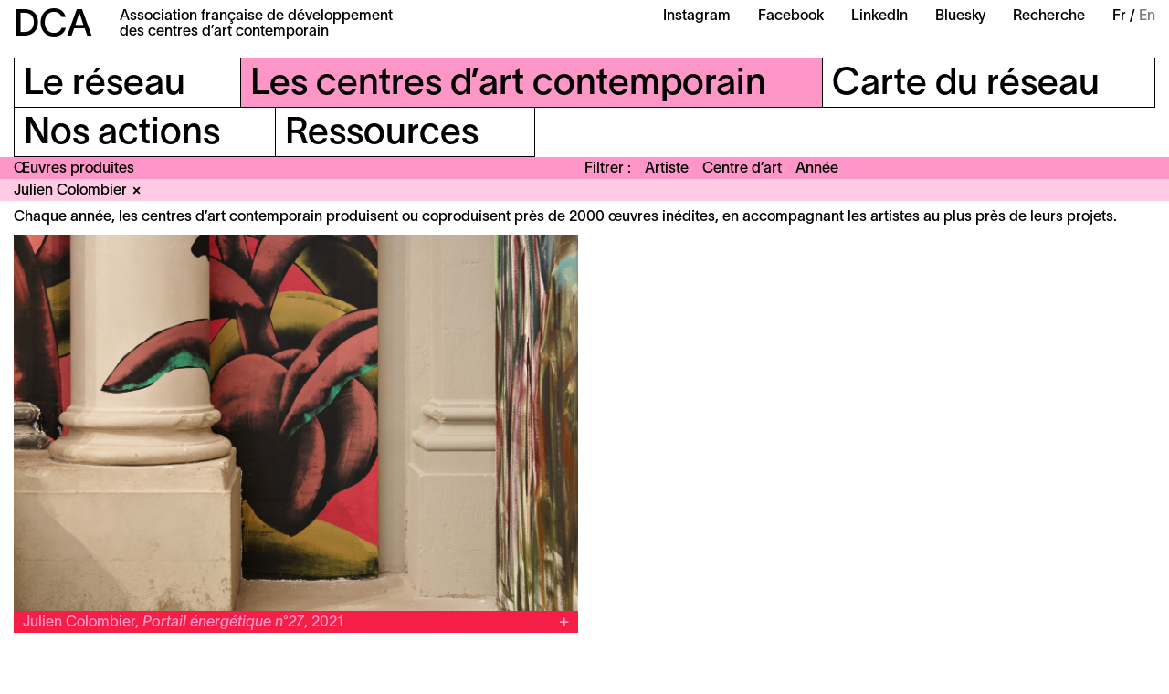

--- FILE ---
content_type: text/html; charset=UTF-8
request_url: https://dca-art.com/les-centres-d-art-contemporain/oeuvres-produites?artist=julien-colombier
body_size: 29243
content:
<!-- Doctype HTML5 -->
<!doctype html>
<!--[if lt IE 7]><html class="no-js lt-ie9 lt-ie8 lt-ie7" lang="fr"> <![endif]-->
<!--[if IE 7]><html class="no-js lt-ie9 lt-ie8" lang="fr"> <![endif]-->
<!--[if IE 8]><html class="no-js lt-ie9" lang="fr"> <![endif]-->
<!--[if IE 9 ]><html class="ie9 no-js"> <![endif]-->
<!--[if (gt IE 9)|!(IE)]><!-->
<html class="no-js" lang="fr-FR" dir="ltr">
<!--<![endif]-->

<head>
  <meta charset="utf-8">
  <title>DCA &ndash; &OElig;uvres produites</title>
<meta content="DCA (Association fran&ccedil;aise de d&eacute;veloppement des centres d&rsquo;art contemporain) rassemble une cinquantaine de centres d&rsquo;art contemporain r&eacute;partis sur l&rsquo;ensemble du territoire fran&ccedil;ais." name="description">
<meta content="2024-06-04" name="date">
<meta content="DCA &ndash; &OElig;uvres produites" property="og:title">
<meta content="DCA (Association fran&ccedil;aise de d&eacute;veloppement des centres d&rsquo;art contemporain) rassemble une cinquantaine de centres d&rsquo;art contemporain r&eacute;partis sur l&rsquo;ensemble du territoire fran&ccedil;ais." property="og:description">
<meta content="DCA" property="og:site_name">
<meta content="https://dca-art.com/media/site/3a1299af18-1680603936/dca-og-1200x630-crop.jpg" property="og:image">
<meta content="2304" property="og:image:width">
<meta content="1440" property="og:image:height">
<meta content="website" property="og:type">
<meta content="all" name="robots">
<link href="https://dca-art.com/les-centres-d-art-contemporain/oeuvres-produites" rel="canonical">
<meta content="https://dca-art.com/les-centres-d-art-contemporain/oeuvres-produites" property="og:url">
<link href="https://dca-art.com/en/contemporary-art-centres/artworks" hreflang="en">
<link href="https://dca-art.com/les-centres-d-art-contemporain/oeuvres-produites" hreflang="fr">
<link href="https://dca-art.com/les-centres-d-art-contemporain/oeuvres-produites" hreflang="x-default">
<meta content="en" property="og:locale:alternate">
<meta content="fr_FR" property="og:locale">
<meta content="summary" name="twitter:card">
<meta content="DCA &ndash; &OElig;uvres produites" name="twitter:title">
<meta content="DCA (Association fran&ccedil;aise de d&eacute;veloppement des centres d&rsquo;art contemporain) rassemble une cinquantaine de centres d&rsquo;art contemporain r&eacute;partis sur l&rsquo;ensemble du territoire fran&ccedil;ais." name="twitter:description">
<meta content="https://dca-art.com/media/site/3a1299af18-1680603936/dca-og-1200x630-crop.jpg" name="twitter:image">

  <meta http-equiv="X-UA-Compatible" content="IE=edge">
  <meta name="viewport" content="width=device-width, initial-scale=1, viewport-fit=cover">

  <link rel="apple-touch-icon-precomposed" rel="apple-touch-icon" sizes="57x57" href="https://dca-art.com/media/site/ea99a9b29c-1665129838/favicon-57x.png" />
  <link rel="apple-touch-icon-precomposed" rel="apple-touch-icon" sizes="114x114" href="https://dca-art.com/media/site/ea99a9b29c-1665129838/favicon-114x.png" />
  <link rel="apple-touch-icon-precomposed" rel="apple-touch-icon" sizes="72x72" href="https://dca-art.com/media/site/ea99a9b29c-1665129838/favicon-72x.png" />
  <link rel="apple-touch-icon-precomposed" rel="apple-touch-icon" sizes="144x144" href="https://dca-art.com/media/site/ea99a9b29c-1665129838/favicon-144x.png" />
  <link rel="apple-touch-icon-precomposed" rel="apple-touch-icon" sizes="60x60" href="https://dca-art.com/media/site/ea99a9b29c-1665129838/favicon-60x.png" />
  <link rel="apple-touch-icon-precomposed" rel="apple-touch-icon" sizes="120x120" href="https://dca-art.com/media/site/ea99a9b29c-1665129838/favicon-120x.png" />
  <link rel="apple-touch-icon-precomposed" rel="apple-touch-icon" sizes="76x76" href="https://dca-art.com/media/site/ea99a9b29c-1665129838/favicon-76x.png" />
  <link rel="apple-touch-icon-precomposed" rel="apple-touch-icon" sizes="152x152" href="https://dca-art.com/media/site/ea99a9b29c-1665129838/favicon-152x.png" />
  <link rel="icon" type="image/png" href="https://dca-art.com/media/site/ea99a9b29c-1665129838/favicon-196x.png" sizes="196x196" />
  <link rel="icon" type="image/png" href="https://dca-art.com/media/site/ea99a9b29c-1665129838/favicon-96x.png" sizes="96x96" />
  <link rel="icon" type="image/png" href="https://dca-art.com/media/site/ea99a9b29c-1665129838/favicon-32x.png" sizes="32x32" />
  <link rel="icon" type="image/png" href="https://dca-art.com/media/site/ea99a9b29c-1665129838/favicon-16x.png" sizes="16x16" />
  <link rel="icon" type="image/png" href="https://dca-art.com/media/site/ea99a9b29c-1665129838/favicon-128x.png" sizes="128x128" />
  <meta name="application-name" content="&nbsp;" />
  <meta name="msapplication-TileColor" content="#FFFFFF" />
  <meta name="msapplication-TileImage" content="https://dca-art.com/media/site/ea99a9b29c-1665129838/favicon-144x.png" />
  <meta name="msapplication-square70x70logo" content="https://dca-art.com/media/site/ea99a9b29c-1665129838/favicon-70x.png" />
  <meta name="msapplication-square150x150logo" content="https://dca-art.com/media/site/ea99a9b29c-1665129838/favicon-150x.png" />
  <meta name="msapplication-wide310x150logo" content="https://dca-art.com/media/site/ea99a9b29c-1665129838/favicon-310x.png" />
  <meta name="msapplication-square310x310logo" content="https://dca-art.com/media/site/ea99a9b29c-1665129838/favicon-310x.png" />

  <style>
    :root {
      --color-a: var(--color-centres-10);--color-b: var(--color-centres-30);--color-c: var(--color-centres-40);--color-d: var(--color-centres-20);    }
  </style>
  <link href="https://dca-art.com/assets/styles-o9Aw9Iyt.css" rel="stylesheet">
  <script>
    var _paq = window._paq = window._paq || [];
    /* tracker methods like "setCustomDimension" should be called before "trackPageView" */
    _paq.push(['trackPageView']);
    _paq.push(['enableLinkTracking']);
    (function() {
      var u = "//matomo.dca-art.com/";
      _paq.push(['setTrackerUrl', u + 'matomo.php']);
      _paq.push(['setSiteId', '1']);
      var d = document,
        g = d.createElement('script'),
        s = d.getElementsByTagName('script')[0];
      g.async = true;
      g.src = u + 'matomo.js';
      s.parentNode.insertBefore(g, s);
    })();
  </script>
</head>

<body>
  <header class="header__container js-headerContainer">
  <div class="header">
    <div class="header__section">
      <h1 class="header__title">
        <a href="https://dca-art.com" class="header__logotype">DCA</a>
        <div>Association française de développement<br />
des centres d’art contemporain</div>
      </h1>
    </div>
    <div class="header__hamburger js-headerHamburger">Menu</div>
    <div class="header__section">
      <ul class="header__links">
                  <li class="header__item">
            <a class="header__link" href="https://www.instagram.com/dca_reseau/" target='_blank' rel="noreferrer">Instagram</a>
          </li>
                  <li class="header__item">
            <a class="header__link" href="https://www.facebook.com/dca.reseau" target='_blank' rel="noreferrer">Facebook</a>
          </li>
                  <li class="header__item">
            <a class="header__link" href="https://www.linkedin.com/company/dca-reseau/" target='_blank' rel="noreferrer">LinkedIn</a>
          </li>
                  <li class="header__item">
            <a class="header__link" href="https://bsky.app/profile/dca-reseau.bsky.social" target='_blank' rel="noreferrer">Bluesky</a>
          </li>
                <li class="header__item">
          <a class="header__link" href="/recherche">Recherche</a>
        </li>
        <li class="header__item">
          <ul class="header__languages">
                          <li class="header__language active">
                <a class="header__link" href="https://dca-art.com/les-centres-d-art-contemporain/oeuvres-produites" hreflang="fr">
                  Fr                </a>
              </li>
                          <li class="header__language">
                <a class="header__link" href="https://dca-art.com/en/contemporary-art-centres/artworks" hreflang="en">
                  En                </a>
              </li>
                      </ul>
        </li>
      </ul>
    </div>
  </div>
  <nav class="menu js-menu">
  <div class="menu__inner">
          <ul class="menu__line">
                  <li class="menu__item js-menuItem">
                          <div class="menu__item__title js-menuTitle">
                <div class="js-menuItemTitle"><span>Le réseau</span></div>
              </div>
              <ul class="menu__item__list">
                                  <li class="menu__sub">
                    <a class="menu__sub__link" href="https://dca-art.com/le-reseau/a-propos">À propos</a>
                  </li>
                                  <li class="menu__sub">
                    <a class="menu__sub__link" href="https://dca-art.com/le-reseau/adhesion">Adhésion</a>
                  </li>
                                  <li class="menu__sub">
                    <a class="menu__sub__link" href="https://dca-art.com/le-reseau/contact">Contact</a>
                  </li>
                              </ul>
                      </li>
                  <li class="menu__item js-menuItem active">
                          <div class="menu__item__title js-menuTitle">
                <div class="js-menuItemTitle"><span>Les centres d’art contemporain</span></div>
              </div>
              <ul class="menu__item__list">
                                  <li class="menu__sub">
                    <a class="menu__sub__link" href="https://dca-art.com/les-centres-d-art-contemporain/qu-est-ce-qu-un-centre-d-art">Qu’est-ce qu’un centre d’art ?</a>
                  </li>
                                  <li class="menu__sub">
                    <a class="menu__sub__link" href="https://dca-art.com/les-centres-d-art-contemporain/membres">Membres</a>
                  </li>
                                  <li class="menu__sub">
                    <a class="menu__sub__link" href="https://dca-art.com/les-centres-d-art-contemporain/chiffres-cles">Chiffres clés</a>
                  </li>
                                  <li class="menu__sub">
                    <a class="menu__sub__link" href="https://dca-art.com/les-centres-d-art-contemporain/agenda">Agenda</a>
                  </li>
                                  <li class="menu__sub">
                    <a class="menu__sub__link" href="https://dca-art.com/les-centres-d-art-contemporain/oeuvres-produites">Œuvres produites</a>
                  </li>
                              </ul>
                      </li>
                  <li class="menu__item js-menuItem">
                          <a class="menu__item__title" href="https://dca-art.com/carte-du-reseau">
                <div class="js-menuItemTitle"><span>Carte du réseau</span></div>
              </a>
                      </li>
              </ul>
          <ul class="menu__line">
                  <li class="menu__item js-menuItem">
                          <a class="menu__item__title" href="https://dca-art.com/nos-actions">
                <div class="js-menuItemTitle"><span>Nos actions</span></div>
              </a>
                      </li>
                  <li class="menu__item js-menuItem">
                          <div class="menu__item__title js-menuTitle">
                <div class="js-menuItemTitle"><span>Ressources</span></div>
              </div>
              <ul class="menu__item__list">
                                  <li class="menu__sub">
                    <a class="menu__sub__link" href="https://dca-art.com/ressources/outils">Outils</a>
                  </li>
                                  <li class="menu__sub">
                    <a class="menu__sub__link" href="https://dca-art.com/ressources/annonces">Annonces</a>
                  </li>
                                  <li class="menu__sub">
                    <a class="menu__sub__link" href="https://dca-art.com/ressources/espace-presse">Espace presse</a>
                  </li>
                                  <li class="menu__sub">
                    <a class="menu__sub__link" href="https://dca-art.com/ressources/liens-utiles">Liens utiles</a>
                  </li>
                              </ul>
                      </li>
              </ul>
      </div>
  <div class="menu__mobile">
    <div class="menu__mobile__section">
      <div class="menu__mobile__item">
        <ul class="header__languages">
                      <li class="header__language active">
              <a class="header__link" href="https://dca-art.com/les-centres-d-art-contemporain/oeuvres-produites" hreflang="fr">
                Fr              </a>
            </li>
                      <li class="header__language">
              <a class="header__link" href="https://dca-art.com/en/contemporary-art-centres/artworks" hreflang="en">
                En              </a>
            </li>
                  </ul>
      </div>
      <div class="menu__mobile__item menu__mobile__item--full">
        <div class="footer__section">
          <div class="footer__line">
            <div class="footer__item">Hôtel Salomon de Rothschild<br />
11 Rue Berryer F—75008 Paris</div>
          </div>
        </div>
        <div class="footer__section">
          <div class="footer__line">
            <div class="footer__item"><a href="mailto:info@dca-art.com" target="_blank" rel="noreferrer">info@dca-art.com</a></div>
            <div class="footer__item">
                              <a href="https://dca-art.com/le-reseau/contact">Contact</a>
                              <a href="https://dca-art.com/mentions-legales">Mentions légales</a>
                          </div>
          </div>
          <div class="footer__line">
            <form action="https://dca-art.us9.list-manage.com/subscribe/post?u=4e50e5717634113794cfb1118&amp;id=edd96a9b7f" method="post" id="mc-embedded-subscribe-form" name="mc-embedded-subscribe-form" target="_blank" novalidate class="footer__form">
              <label for="mce-EMAIL">Newsletter :</label>
              <input class="footer__input" type="email" value="" name="EMAIL" required id="mce-EMAIL" placeholder="votreemail@mail.fr" />
              <div id="mce-responses">
                <div class="response" id="mce-error-response" style="display: none"></div>
                <div class="response" id="mce-success-response" style="display: none"></div>
              </div>
              <input type="submit" value="Souscrire" name="subscribe" id="mc-embedded-subscribe" class="footer__button" />
            </form>
          </div>
        </div>
      </div>
    </div>
    <div class="menu__mobile__section">
      <div class="menu__mobile__item menu__mobile__item--complete">
        <a class="header__link" href="/recherche">Recherche</a>
                  <a class="header__link" href="https://www.instagram.com/dca_reseau/" target='_blank' rel="noreferrer">Instagram</a>
                  <a class="header__link" href="https://www.facebook.com/dca.reseau" target='_blank' rel="noreferrer">Facebook</a>
                  <a class="header__link" href="https://www.linkedin.com/company/dca-reseau/" target='_blank' rel="noreferrer">LinkedIn</a>
                  <a class="header__link" href="https://bsky.app/profile/dca-reseau.bsky.social" target='_blank' rel="noreferrer">Bluesky</a>
              </div>
    </div>
  </div>
</nav>      <header class="header__mobile">
      <div class="header__mobile__inner">Les centres d’art contemporain</div>
    </header>
    
<header class="subheader subheader--filter js-subheader">
  <ul class="subheader__section">
    <li class="subheader__item subheader__item--title">
      <h1>Œuvres produites</h1>
    </li>
  </ul>
  <ul class="subheader__section js-subheaderSection">
    <div class="subheader__section__title">Filtrer</div>
    <li class="subheader__item subheader__item--hover js-openFilter">Artiste</li>
    <li class="subheader__item subheader__item--hover js-openFilter">Centre d’art</li>
    <li class="subheader__item subheader__item--hover js-openFilter">Année</li>
  </ul>
</header>

<div class="subheader__filters js-subheaderFilters active">
      <div class="subheader__filter js-subheaderFilter" data-href="https://dca-art.com/les-centres-d-art-contemporain/oeuvres-produites?artist=julien-colombier"><span>Julien Colombier</span></div>
  </div>

<div class="filters js-filters">
  
<div class="filters__inner js-filtersContainer">
  <div class="filters__header">
    <ul class="filters__letters">
              <li class="filters__letter js-filtersLetter active">a</li>
              <li class="filters__letter js-filtersLetter">b</li>
              <li class="filters__letter js-filtersLetter">c</li>
              <li class="filters__letter js-filtersLetter">d</li>
              <li class="filters__letter js-filtersLetter">e</li>
              <li class="filters__letter js-filtersLetter">f</li>
              <li class="filters__letter js-filtersLetter">g</li>
              <li class="filters__letter js-filtersLetter">h</li>
              <li class="filters__letter js-filtersLetter">i</li>
              <li class="filters__letter js-filtersLetter">j</li>
              <li class="filters__letter js-filtersLetter">k</li>
              <li class="filters__letter js-filtersLetter">l</li>
              <li class="filters__letter js-filtersLetter">m</li>
              <li class="filters__letter js-filtersLetter">n</li>
              <li class="filters__letter js-filtersLetter">o</li>
              <li class="filters__letter js-filtersLetter">p</li>
              <li class="filters__letter js-filtersLetter">q</li>
              <li class="filters__letter js-filtersLetter">r</li>
              <li class="filters__letter js-filtersLetter">s</li>
              <li class="filters__letter js-filtersLetter">t</li>
              <li class="filters__letter js-filtersLetter">u</li>
              <li class="filters__letter js-filtersLetter">v</li>
              <li class="filters__letter js-filtersLetter">w</li>
              <li class="filters__letter js-filtersLetter">x</li>
              <li class="filters__letter js-filtersLetter">y</li>
              <li class="filters__letter js-filtersLetter">z</li>
          </ul>
  </div>
  <div class="filters__body">
          <ul class="filters__list js-filtersList active">
                  <li class="filters__item">
            <a href="https://dca-art.com/les-centres-d-art-contemporain/oeuvres-produites?artist=mohamed-abakar" class="filters__link js-filtersLink">Mohamed Abakar</a>
          </li>
                  <li class="filters__item">
            <a href="https://dca-art.com/les-centres-d-art-contemporain/oeuvres-produites?artist=martine-aballea" class="filters__link js-filtersLink">Martine Aballea</a>
          </li>
                  <li class="filters__item">
            <a href="https://dca-art.com/les-centres-d-art-contemporain/oeuvres-produites?artist=ignasi-aballi" class="filters__link js-filtersLink">Ignasi Aballí</a>
          </li>
                  <li class="filters__item">
            <a href="https://dca-art.com/les-centres-d-art-contemporain/oeuvres-produites?artist=adel-abdessemed" class="filters__link js-filtersLink">Adel Abdessemed</a>
          </li>
                  <li class="filters__item">
            <a href="https://dca-art.com/les-centres-d-art-contemporain/oeuvres-produites?artist=caroline-achaintre" class="filters__link js-filtersLink">Caroline Achaintre</a>
          </li>
                  <li class="filters__item">
            <a href="https://dca-art.com/les-centres-d-art-contemporain/oeuvres-produites?artist=boris-achour" class="filters__link js-filtersLink">Boris Achour</a>
          </li>
                  <li class="filters__item">
            <a href="https://dca-art.com/les-centres-d-art-contemporain/oeuvres-produites?artist=fanny-adler" class="filters__link js-filtersLink">Fanny Adler</a>
          </li>
                  <li class="filters__item">
            <a href="https://dca-art.com/les-centres-d-art-contemporain/oeuvres-produites?artist=carla-adra" class="filters__link js-filtersLink">Carla Adra</a>
          </li>
                  <li class="filters__item">
            <a href="https://dca-art.com/les-centres-d-art-contemporain/oeuvres-produites?artist=laurence-aegerter" class="filters__link js-filtersLink">Laurence Aëgerter</a>
          </li>
                  <li class="filters__item">
            <a href="https://dca-art.com/les-centres-d-art-contemporain/oeuvres-produites?artist=agence-kobe-matthys" class="filters__link js-filtersLink">Agence (Kobe Matthys)</a>
          </li>
                  <li class="filters__item">
            <a href="https://dca-art.com/les-centres-d-art-contemporain/oeuvres-produites?artist=pierre-agricole" class="filters__link js-filtersLink">Pierre Agricole</a>
          </li>
                  <li class="filters__item">
            <a href="https://dca-art.com/les-centres-d-art-contemporain/oeuvres-produites?artist=amanny-ahmad" class="filters__link js-filtersLink">Amanny Ahmad</a>
          </li>
                  <li class="filters__item">
            <a href="https://dca-art.com/les-centres-d-art-contemporain/oeuvres-produites?artist=celine-ahond" class="filters__link js-filtersLink">Céline Ahond</a>
          </li>
                  <li class="filters__item">
            <a href="https://dca-art.com/les-centres-d-art-contemporain/oeuvres-produites?artist=socheata-aing" class="filters__link js-filtersLink">Socheata Aing</a>
          </li>
                  <li class="filters__item">
            <a href="https://dca-art.com/les-centres-d-art-contemporain/oeuvres-produites?artist=laura-aldridge" class="filters__link js-filtersLink">Laura Aldridge</a>
          </li>
                  <li class="filters__item">
            <a href="https://dca-art.com/les-centres-d-art-contemporain/oeuvres-produites?artist=louise-aleksiejew" class="filters__link js-filtersLink">Louise Aleksiejew</a>
          </li>
                  <li class="filters__item">
            <a href="https://dca-art.com/les-centres-d-art-contemporain/oeuvres-produites?artist=morehshin-allahyari" class="filters__link js-filtersLink">Morehshin Allahyari</a>
          </li>
                  <li class="filters__item">
            <a href="https://dca-art.com/les-centres-d-art-contemporain/oeuvres-produites?artist=elise-alloin" class="filters__link js-filtersLink">Élise Alloin</a>
          </li>
                  <li class="filters__item">
            <a href="https://dca-art.com/les-centres-d-art-contemporain/oeuvres-produites?artist=dove-allouche" class="filters__link js-filtersLink">Dove Allouche</a>
          </li>
                  <li class="filters__item">
            <a href="https://dca-art.com/les-centres-d-art-contemporain/oeuvres-produites?artist=lara-almarcegui" class="filters__link js-filtersLink">Lara Almarcegui</a>
          </li>
                  <li class="filters__item">
            <a href="https://dca-art.com/les-centres-d-art-contemporain/oeuvres-produites?artist=emii-alrai" class="filters__link js-filtersLink">Emii Alrai</a>
          </li>
                  <li class="filters__item">
            <a href="https://dca-art.com/les-centres-d-art-contemporain/oeuvres-produites?artist=pascal-amoyel" class="filters__link js-filtersLink">Pascal Amoyel</a>
          </li>
                  <li class="filters__item">
            <a href="https://dca-art.com/les-centres-d-art-contemporain/oeuvres-produites?artist=armando-andrade-tudela" class="filters__link js-filtersLink">Armando Andrade Tudela</a>
          </li>
                  <li class="filters__item">
            <a href="https://dca-art.com/les-centres-d-art-contemporain/oeuvres-produites?artist=arsinee-andre" class="filters__link js-filtersLink">Arsinée André</a>
          </li>
                  <li class="filters__item">
            <a href="https://dca-art.com/les-centres-d-art-contemporain/oeuvres-produites?artist=nino-andre" class="filters__link js-filtersLink">Nino André</a>
          </li>
                  <li class="filters__item">
            <a href="https://dca-art.com/les-centres-d-art-contemporain/oeuvres-produites?artist=angela-detanico-rafael-lain" class="filters__link js-filtersLink">Angela Detanico & Rafael Lain</a>
          </li>
                  <li class="filters__item">
            <a href="https://dca-art.com/les-centres-d-art-contemporain/oeuvres-produites?artist=meris-angioletti" class="filters__link js-filtersLink">Meris Angioletti</a>
          </li>
                  <li class="filters__item">
            <a href="https://dca-art.com/les-centres-d-art-contemporain/oeuvres-produites?artist=xavier-antin" class="filters__link js-filtersLink">Xavier Antin</a>
          </li>
                  <li class="filters__item">
            <a href="https://dca-art.com/les-centres-d-art-contemporain/oeuvres-produites?artist=clay-apenouvon" class="filters__link js-filtersLink">Clay Apenouvon</a>
          </li>
                  <li class="filters__item">
            <a href="https://dca-art.com/les-centres-d-art-contemporain/oeuvres-produites?artist=edwige-aplogan" class="filters__link js-filtersLink">Edwige Aplogan</a>
          </li>
                  <li class="filters__item">
            <a href="https://dca-art.com/les-centres-d-art-contemporain/oeuvres-produites?artist=matthieu-appriou" class="filters__link js-filtersLink">Matthieu Appriou</a>
          </li>
                  <li class="filters__item">
            <a href="https://dca-art.com/les-centres-d-art-contemporain/oeuvres-produites?artist=edgardo-aragon" class="filters__link js-filtersLink">Edgardo Aragón</a>
          </li>
                  <li class="filters__item">
            <a href="https://dca-art.com/les-centres-d-art-contemporain/oeuvres-produites?artist=amandine-arcelli" class="filters__link js-filtersLink">Amandine Arcelli</a>
          </li>
                  <li class="filters__item">
            <a href="https://dca-art.com/les-centres-d-art-contemporain/oeuvres-produites?artist=archives-des-forets" class="filters__link js-filtersLink">Archives des Forêts</a>
          </li>
                  <li class="filters__item">
            <a href="https://dca-art.com/les-centres-d-art-contemporain/oeuvres-produites?artist=pierre-ardouvin" class="filters__link js-filtersLink">Pierre Ardouvin</a>
          </li>
                  <li class="filters__item">
            <a href="https://dca-art.com/les-centres-d-art-contemporain/oeuvres-produites?artist=bianca-argimon" class="filters__link js-filtersLink">Bianca Argimon</a>
          </li>
                  <li class="filters__item">
            <a href="https://dca-art.com/les-centres-d-art-contemporain/oeuvres-produites?artist=veronique-arnold" class="filters__link js-filtersLink">Véronique Arnold</a>
          </li>
                  <li class="filters__item">
            <a href="https://dca-art.com/les-centres-d-art-contemporain/oeuvres-produites?artist=ask-addoley-anna" class="filters__link js-filtersLink">Ask Addoley + Anna</a>
          </li>
                  <li class="filters__item">
            <a href="https://dca-art.com/les-centres-d-art-contemporain/oeuvres-produites?artist=assemble" class="filters__link js-filtersLink">Assemble</a>
          </li>
                  <li class="filters__item">
            <a href="https://dca-art.com/les-centres-d-art-contemporain/oeuvres-produites?artist=ethan-assouline" class="filters__link js-filtersLink">Ethan Assouline</a>
          </li>
                  <li class="filters__item">
            <a href="https://dca-art.com/les-centres-d-art-contemporain/oeuvres-produites?artist=atelier-mobile" class="filters__link js-filtersLink">Atelier Mobile</a>
          </li>
                  <li class="filters__item">
            <a href="https://dca-art.com/les-centres-d-art-contemporain/oeuvres-produites?artist=kate-atkin" class="filters__link js-filtersLink">Kate Atkin</a>
          </li>
                  <li class="filters__item">
            <a href="https://dca-art.com/les-centres-d-art-contemporain/oeuvres-produites?artist=felicia-atkinson" class="filters__link js-filtersLink">Félicia Atkinson</a>
          </li>
                  <li class="filters__item">
            <a href="https://dca-art.com/les-centres-d-art-contemporain/oeuvres-produites?artist=charles-atlas" class="filters__link js-filtersLink">Charles Atlas</a>
          </li>
                  <li class="filters__item">
            <a href="https://dca-art.com/les-centres-d-art-contemporain/oeuvres-produites?artist=angelique-aubrit" class="filters__link js-filtersLink">Angélique Aubrit</a>
          </li>
                  <li class="filters__item">
            <a href="https://dca-art.com/les-centres-d-art-contemporain/oeuvres-produites?artist=fabienne-audeoud" class="filters__link js-filtersLink">Fabienne Audéoud</a>
          </li>
                  <li class="filters__item">
            <a href="https://dca-art.com/les-centres-d-art-contemporain/oeuvres-produites?artist=nika-autor" class="filters__link js-filtersLink">Nika Autor</a>
          </li>
                  <li class="filters__item">
            <a href="https://dca-art.com/les-centres-d-art-contemporain/oeuvres-produites?artist=marie-auvity" class="filters__link js-filtersLink">Marie Auvity</a>
          </li>
                  <li class="filters__item">
            <a href="https://dca-art.com/les-centres-d-art-contemporain/oeuvres-produites?artist=mercedes-azpilicueta" class="filters__link js-filtersLink">Mercedes Azpilicueta</a>
          </li>
              </ul>
          <ul class="filters__list js-filtersList">
                  <li class="filters__item">
            <a href="https://dca-art.com/les-centres-d-art-contemporain/oeuvres-produites?artist=omar-ba" class="filters__link js-filtersLink">Omar Ba</a>
          </li>
                  <li class="filters__item">
            <a href="https://dca-art.com/les-centres-d-art-contemporain/oeuvres-produites?artist=cecile-babiole" class="filters__link js-filtersLink">Cécile Babiole</a>
          </li>
                  <li class="filters__item">
            <a href="https://dca-art.com/les-centres-d-art-contemporain/oeuvres-produites?artist=noemie-bablet" class="filters__link js-filtersLink">Noémie Bablet</a>
          </li>
                  <li class="filters__item">
            <a href="https://dca-art.com/les-centres-d-art-contemporain/oeuvres-produites?artist=caroline-bachmann" class="filters__link js-filtersLink">Caroline Bachmann</a>
          </li>
                  <li class="filters__item">
            <a href="https://dca-art.com/les-centres-d-art-contemporain/oeuvres-produites?artist=laetitia-badaut-haussmann" class="filters__link js-filtersLink">Laëtitia Badaut-Haussmann</a>
          </li>
                  <li class="filters__item">
            <a href="https://dca-art.com/les-centres-d-art-contemporain/oeuvres-produites?artist=emma-baffet" class="filters__link js-filtersLink">Emma Baffet</a>
          </li>
                  <li class="filters__item">
            <a href="https://dca-art.com/les-centres-d-art-contemporain/oeuvres-produites?artist=faycal-baghriche" class="filters__link js-filtersLink">Fayçal Baghriche</a>
          </li>
                  <li class="filters__item">
            <a href="https://dca-art.com/les-centres-d-art-contemporain/oeuvres-produites?artist=ismail-bahri" class="filters__link js-filtersLink">Ismaïl Bahri</a>
          </li>
                  <li class="filters__item">
            <a href="https://dca-art.com/les-centres-d-art-contemporain/oeuvres-produites?artist=sebastien-baillou" class="filters__link js-filtersLink">Sébastien Baillou</a>
          </li>
                  <li class="filters__item">
            <a href="https://dca-art.com/les-centres-d-art-contemporain/oeuvres-produites?artist=carlotta-bailly-borg" class="filters__link js-filtersLink">Carlotta Bailly-Borg</a>
          </li>
                  <li class="filters__item">
            <a href="https://dca-art.com/les-centres-d-art-contemporain/oeuvres-produites?artist=bertille-bak" class="filters__link js-filtersLink">Bertille Bak</a>
          </li>
                  <li class="filters__item">
            <a href="https://dca-art.com/les-centres-d-art-contemporain/oeuvres-produites?artist=beatrice-balcou" class="filters__link js-filtersLink">Béatrice Balcou</a>
          </li>
                  <li class="filters__item">
            <a href="https://dca-art.com/les-centres-d-art-contemporain/oeuvres-produites?artist=mamadou-balde" class="filters__link js-filtersLink">Mamadou Balde</a>
          </li>
                  <li class="filters__item">
            <a href="https://dca-art.com/les-centres-d-art-contemporain/oeuvres-produites?artist=miroslaw-balka" class="filters__link js-filtersLink">Miroslaw Balka</a>
          </li>
                  <li class="filters__item">
            <a href="https://dca-art.com/les-centres-d-art-contemporain/oeuvres-produites?artist=ieva-balode" class="filters__link js-filtersLink">Ieva Balode</a>
          </li>
                  <li class="filters__item">
            <a href="https://dca-art.com/les-centres-d-art-contemporain/oeuvres-produites?artist=pedro-barateiro" class="filters__link js-filtersLink">Pedro Barateiro</a>
          </li>
                  <li class="filters__item">
            <a href="https://dca-art.com/les-centres-d-art-contemporain/oeuvres-produites?artist=guillaume-barborini" class="filters__link js-filtersLink">Guillaume Barborini</a>
          </li>
                  <li class="filters__item">
            <a href="https://dca-art.com/les-centres-d-art-contemporain/oeuvres-produites?artist=per-barclay" class="filters__link js-filtersLink">Per Barclay</a>
          </li>
                  <li class="filters__item">
            <a href="https://dca-art.com/les-centres-d-art-contemporain/oeuvres-produites?artist=andres-baron" class="filters__link js-filtersLink">Andrés Baron</a>
          </li>
                  <li class="filters__item">
            <a href="https://dca-art.com/les-centres-d-art-contemporain/oeuvres-produites?artist=raphael-barontini" class="filters__link js-filtersLink">Raphaël Barontini</a>
          </li>
                  <li class="filters__item">
            <a href="https://dca-art.com/les-centres-d-art-contemporain/oeuvres-produites?artist=virginie-barre" class="filters__link js-filtersLink">Virginie Barré</a>
          </li>
                  <li class="filters__item">
            <a href="https://dca-art.com/les-centres-d-art-contemporain/oeuvres-produites?artist=margaux-barsac-rodriguez" class="filters__link js-filtersLink">Margaux Barsac Rodriguez</a>
          </li>
                  <li class="filters__item">
            <a href="https://dca-art.com/les-centres-d-art-contemporain/oeuvres-produites?artist=tanguy-barthelet" class="filters__link js-filtersLink">Tanguy Barthelet</a>
          </li>
                  <li class="filters__item">
            <a href="https://dca-art.com/les-centres-d-art-contemporain/oeuvres-produites?artist=eva-barto" class="filters__link js-filtersLink">Éva Barto</a>
          </li>
                  <li class="filters__item">
            <a href="https://dca-art.com/les-centres-d-art-contemporain/oeuvres-produites?artist=yogesh-barve" class="filters__link js-filtersLink">Yogesh Barve</a>
          </li>
                  <li class="filters__item">
            <a href="https://dca-art.com/les-centres-d-art-contemporain/oeuvres-produites?artist=ricardo-basbaum" class="filters__link js-filtersLink">Ricardo Basbaum</a>
          </li>
                  <li class="filters__item">
            <a href="https://dca-art.com/les-centres-d-art-contemporain/oeuvres-produites?artist=taysir-batniji" class="filters__link js-filtersLink">Taysir Batniji</a>
          </li>
                  <li class="filters__item">
            <a href="https://dca-art.com/les-centres-d-art-contemporain/oeuvres-produites?artist=eric-baudart" class="filters__link js-filtersLink">Éric Baudart</a>
          </li>
                  <li class="filters__item">
            <a href="https://dca-art.com/les-centres-d-art-contemporain/oeuvres-produites?artist=eric-baudelaire" class="filters__link js-filtersLink">Éric Baudelaire</a>
          </li>
                  <li class="filters__item">
            <a href="https://dca-art.com/les-centres-d-art-contemporain/oeuvres-produites?artist=steeve-bauras" class="filters__link js-filtersLink">Steeve Bauras</a>
          </li>
                  <li class="filters__item">
            <a href="https://dca-art.com/les-centres-d-art-contemporain/oeuvres-produites?artist=cecile-beau" class="filters__link js-filtersLink">Cécile Beau</a>
          </li>
                  <li class="filters__item">
            <a href="https://dca-art.com/les-centres-d-art-contemporain/oeuvres-produites?artist=david-b" class="filters__link js-filtersLink">David B.</a>
          </li>
                  <li class="filters__item">
            <a href="https://dca-art.com/les-centres-d-art-contemporain/oeuvres-produites?artist=emmanuelle-becquemin" class="filters__link js-filtersLink">Emmanuelle Becquemin</a>
          </li>
                  <li class="filters__item">
            <a href="https://dca-art.com/les-centres-d-art-contemporain/oeuvres-produites?artist=chloe-bedet" class="filters__link js-filtersLink">Chlöé Bedet</a>
          </li>
                  <li class="filters__item">
            <a href="https://dca-art.com/les-centres-d-art-contemporain/oeuvres-produites?artist=harmonie-begon" class="filters__link js-filtersLink">Harmonie Begon</a>
          </li>
                  <li class="filters__item">
            <a href="https://dca-art.com/les-centres-d-art-contemporain/oeuvres-produites?artist=damien-beguet" class="filters__link js-filtersLink">Damien Beguet</a>
          </li>
                  <li class="filters__item">
            <a href="https://dca-art.com/les-centres-d-art-contemporain/oeuvres-produites?artist=ludovic-beillard" class="filters__link js-filtersLink">Ludovic Beillard</a>
          </li>
                  <li class="filters__item">
            <a href="https://dca-art.com/les-centres-d-art-contemporain/oeuvres-produites?artist=francois-bellabas" class="filters__link js-filtersLink">François Bellabas</a>
          </li>
                  <li class="filters__item">
            <a href="https://dca-art.com/les-centres-d-art-contemporain/oeuvres-produites?artist=helene-bellenger" class="filters__link js-filtersLink">Hélène Bellenger</a>
          </li>
                  <li class="filters__item">
            <a href="https://dca-art.com/les-centres-d-art-contemporain/oeuvres-produites?artist=patricia-belli" class="filters__link js-filtersLink">Patricia Belli</a>
          </li>
                  <li class="filters__item">
            <a href="https://dca-art.com/les-centres-d-art-contemporain/oeuvres-produites?artist=jacopo-belloni" class="filters__link js-filtersLink">Jacopo Belloni</a>
          </li>
                  <li class="filters__item">
            <a href="https://dca-art.com/les-centres-d-art-contemporain/oeuvres-produites?artist=sabrina-belouaar" class="filters__link js-filtersLink">Sabrina Belouaar</a>
          </li>
                  <li class="filters__item">
            <a href="https://dca-art.com/les-centres-d-art-contemporain/oeuvres-produites?artist=pierre-belouin" class="filters__link js-filtersLink">Pierre Belouin</a>
          </li>
                  <li class="filters__item">
            <a href="https://dca-art.com/les-centres-d-art-contemporain/oeuvres-produites?artist=louidgi-beltrame" class="filters__link js-filtersLink">Louidgi Beltrame</a>
          </li>
                  <li class="filters__item">
            <a href="https://dca-art.com/les-centres-d-art-contemporain/oeuvres-produites?artist=safouane-ben-slama" class="filters__link js-filtersLink">Safouane Ben Slama</a>
          </li>
                  <li class="filters__item">
            <a href="https://dca-art.com/les-centres-d-art-contemporain/oeuvres-produites?artist=julie-bena" class="filters__link js-filtersLink">Julie Béna</a>
          </li>
                  <li class="filters__item">
            <a href="https://dca-art.com/les-centres-d-art-contemporain/oeuvres-produites?artist=yasmina-benabderrahmane" class="filters__link js-filtersLink">Yasmina Benabderrahmane</a>
          </li>
                  <li class="filters__item">
            <a href="https://dca-art.com/les-centres-d-art-contemporain/oeuvres-produites?artist=nelas-bendali" class="filters__link js-filtersLink">Nélas Bendali</a>
          </li>
                  <li class="filters__item">
            <a href="https://dca-art.com/les-centres-d-art-contemporain/oeuvres-produites?artist=olivier-benedicte" class="filters__link js-filtersLink">Olivier Bénédicte</a>
          </li>
                  <li class="filters__item">
            <a href="https://dca-art.com/les-centres-d-art-contemporain/oeuvres-produites?artist=benera-anca" class="filters__link js-filtersLink">Benera Anca</a>
          </li>
                  <li class="filters__item">
            <a href="https://dca-art.com/les-centres-d-art-contemporain/oeuvres-produites?artist=crystal-bennes" class="filters__link js-filtersLink">Crystal Bennes</a>
          </li>
                  <li class="filters__item">
            <a href="https://dca-art.com/les-centres-d-art-contemporain/oeuvres-produites?artist=emilie-benoist" class="filters__link js-filtersLink">Émilie Benoist</a>
          </li>
                  <li class="filters__item">
            <a href="https://dca-art.com/les-centres-d-art-contemporain/oeuvres-produites?artist=christophe-berdaguer" class="filters__link js-filtersLink">Christophe Berdaguer</a>
          </li>
                  <li class="filters__item">
            <a href="https://dca-art.com/les-centres-d-art-contemporain/oeuvres-produites?artist=christophe-berhault" class="filters__link js-filtersLink">Christophe Berhault</a>
          </li>
                  <li class="filters__item">
            <a href="https://dca-art.com/les-centres-d-art-contemporain/oeuvres-produites?artist=alain-bernardini" class="filters__link js-filtersLink">Alain Bernardini</a>
          </li>
                  <li class="filters__item">
            <a href="https://dca-art.com/les-centres-d-art-contemporain/oeuvres-produites?artist=simon-bernheim" class="filters__link js-filtersLink">Simon Bernheim</a>
          </li>
                  <li class="filters__item">
            <a href="https://dca-art.com/les-centres-d-art-contemporain/oeuvres-produites?artist=patrick-bernier" class="filters__link js-filtersLink">Patrick Bernier</a>
          </li>
                  <li class="filters__item">
            <a href="https://dca-art.com/les-centres-d-art-contemporain/oeuvres-produites?artist=julien-berthier" class="filters__link js-filtersLink">Julien Berthier</a>
          </li>
                  <li class="filters__item">
            <a href="https://dca-art.com/les-centres-d-art-contemporain/oeuvres-produites?artist=agathe-berthou" class="filters__link js-filtersLink">Agathe Berthou</a>
          </li>
                  <li class="filters__item">
            <a href="https://dca-art.com/les-centres-d-art-contemporain/oeuvres-produites?artist=helene-bertin" class="filters__link js-filtersLink">Hélène Bertin</a>
          </li>
                  <li class="filters__item">
            <a href="https://dca-art.com/les-centres-d-art-contemporain/oeuvres-produites?artist=hortense-bertola" class="filters__link js-filtersLink">Hortense Bertola</a>
          </li>
                  <li class="filters__item">
            <a href="https://dca-art.com/les-centres-d-art-contemporain/oeuvres-produites?artist=julie-bessard" class="filters__link js-filtersLink">Julie Bessard</a>
          </li>
                  <li class="filters__item">
            <a href="https://dca-art.com/les-centres-d-art-contemporain/oeuvres-produites?artist=hemali-bhuta" class="filters__link js-filtersLink">Hemali Bhuta</a>
          </li>
                  <li class="filters__item">
            <a href="https://dca-art.com/les-centres-d-art-contemporain/oeuvres-produites?artist=minia-biabiany" class="filters__link js-filtersLink">Minia Biabiany</a>
          </li>
                  <li class="filters__item">
            <a href="https://dca-art.com/les-centres-d-art-contemporain/oeuvres-produites?artist=sara-bichao" class="filters__link js-filtersLink">Sara Bichão</a>
          </li>
                  <li class="filters__item">
            <a href="https://dca-art.com/les-centres-d-art-contemporain/oeuvres-produites?artist=eugenie-bidaut" class="filters__link js-filtersLink">Eugénie Bidaut</a>
          </li>
                  <li class="filters__item">
            <a href="https://dca-art.com/les-centres-d-art-contemporain/oeuvres-produites?artist=nadjim-bigou-fathi" class="filters__link js-filtersLink">Nadjim Bigou-Fathi</a>
          </li>
                  <li class="filters__item">
            <a href="https://dca-art.com/les-centres-d-art-contemporain/oeuvres-produites?artist=bijari" class="filters__link js-filtersLink">Bijari</a>
          </li>
                  <li class="filters__item">
            <a href="https://dca-art.com/les-centres-d-art-contemporain/oeuvres-produites?artist=benoit-billotte" class="filters__link js-filtersLink">Benoît Billotte</a>
          </li>
                  <li class="filters__item">
            <a href="https://dca-art.com/les-centres-d-art-contemporain/oeuvres-produites?artist=leon-binetruy" class="filters__link js-filtersLink">Leon Binetruy</a>
          </li>
                  <li class="filters__item">
            <a href="https://dca-art.com/les-centres-d-art-contemporain/oeuvres-produites?artist=tomaso-binga" class="filters__link js-filtersLink">Tomaso Binga</a>
          </li>
                  <li class="filters__item">
            <a href="https://dca-art.com/les-centres-d-art-contemporain/oeuvres-produites?artist=karina-bisch" class="filters__link js-filtersLink">Karina Bisch</a>
          </li>
                  <li class="filters__item">
            <a href="https://dca-art.com/les-centres-d-art-contemporain/oeuvres-produites?artist=julien-bismuth" class="filters__link js-filtersLink">Julien Bismuth</a>
          </li>
                  <li class="filters__item">
            <a href="https://dca-art.com/les-centres-d-art-contemporain/oeuvres-produites?artist=black-garlic" class="filters__link js-filtersLink">Black Garlic</a>
          </li>
                  <li class="filters__item">
            <a href="https://dca-art.com/les-centres-d-art-contemporain/oeuvres-produites?artist=dominique-blais" class="filters__link js-filtersLink">Dominique Blais</a>
          </li>
                  <li class="filters__item">
            <a href="https://dca-art.com/les-centres-d-art-contemporain/oeuvres-produites?artist=romain-blanck" class="filters__link js-filtersLink">Romain Blanck</a>
          </li>
                  <li class="filters__item">
            <a href="https://dca-art.com/les-centres-d-art-contemporain/oeuvres-produites?artist=camille-blatrix" class="filters__link js-filtersLink">Camille Blatrix</a>
          </li>
                  <li class="filters__item">
            <a href="https://dca-art.com/les-centres-d-art-contemporain/oeuvres-produites?artist=michel-blazy" class="filters__link js-filtersLink">Michel Blazy</a>
          </li>
                  <li class="filters__item">
            <a href="https://dca-art.com/les-centres-d-art-contemporain/oeuvres-produites?artist=helene-bleys" class="filters__link js-filtersLink">Hélène Bleys</a>
          </li>
                  <li class="filters__item">
            <a href="https://dca-art.com/les-centres-d-art-contemporain/oeuvres-produites?artist=sylvie-blocher" class="filters__link js-filtersLink">Sylvie Blocher</a>
          </li>
                  <li class="filters__item">
            <a href="https://dca-art.com/les-centres-d-art-contemporain/oeuvres-produites?artist=razvan-boar" class="filters__link js-filtersLink">Razvan Boar</a>
          </li>
                  <li class="filters__item">
            <a href="https://dca-art.com/les-centres-d-art-contemporain/oeuvres-produites?artist=victor-bois" class="filters__link js-filtersLink">Victor Bois</a>
          </li>
                  <li class="filters__item">
            <a href="https://dca-art.com/les-centres-d-art-contemporain/oeuvres-produites?artist=charlie-boisson" class="filters__link js-filtersLink">Charlie Boisson</a>
          </li>
                  <li class="filters__item">
            <a href="https://dca-art.com/les-centres-d-art-contemporain/oeuvres-produites?artist=matt-bollinger" class="filters__link js-filtersLink">Matt Bollinger</a>
          </li>
                  <li class="filters__item">
            <a href="https://dca-art.com/les-centres-d-art-contemporain/oeuvres-produites?artist=leonore-bonaccini" class="filters__link js-filtersLink">Léonore Bonaccini</a>
          </li>
                  <li class="filters__item">
            <a href="https://dca-art.com/les-centres-d-art-contemporain/oeuvres-produites?artist=mathieu-bonardet" class="filters__link js-filtersLink">Mathieu Bonardet</a>
          </li>
                  <li class="filters__item">
            <a href="https://dca-art.com/les-centres-d-art-contemporain/oeuvres-produites?artist=maxime-bondu" class="filters__link js-filtersLink">Maxime Bondu</a>
          </li>
                  <li class="filters__item">
            <a href="https://dca-art.com/les-centres-d-art-contemporain/oeuvres-produites?artist=elvire-bonduelle" class="filters__link js-filtersLink">Elvire Bonduelle</a>
          </li>
                  <li class="filters__item">
            <a href="https://dca-art.com/les-centres-d-art-contemporain/oeuvres-produites?artist=jean-bonichon" class="filters__link js-filtersLink">Jean Bonichon</a>
          </li>
                  <li class="filters__item">
            <a href="https://dca-art.com/les-centres-d-art-contemporain/oeuvres-produites?artist=benoit-bonnemaison-fitte-dit-bonne-frite" class="filters__link js-filtersLink">Benoit Bonnemaison-Fitte dit Bonne Frite</a>
          </li>
                  <li class="filters__item">
            <a href="https://dca-art.com/les-centres-d-art-contemporain/oeuvres-produites?artist=bruno-botella" class="filters__link js-filtersLink">Bruno Botella</a>
          </li>
                  <li class="filters__item">
            <a href="https://dca-art.com/les-centres-d-art-contemporain/oeuvres-produites?artist=camille-bouaud" class="filters__link js-filtersLink">Camille Bouaud</a>
          </li>
                  <li class="filters__item">
            <a href="https://dca-art.com/les-centres-d-art-contemporain/oeuvres-produites?artist=melissa-boucher" class="filters__link js-filtersLink">Mélissa Boucher</a>
          </li>
                  <li class="filters__item">
            <a href="https://dca-art.com/les-centres-d-art-contemporain/oeuvres-produites?artist=simon-boudvin" class="filters__link js-filtersLink">Simon Boudvin</a>
          </li>
                  <li class="filters__item">
            <a href="https://dca-art.com/les-centres-d-art-contemporain/oeuvres-produites?artist=cecile-bouffard" class="filters__link js-filtersLink">Cécile Bouffard</a>
          </li>
                  <li class="filters__item">
            <a href="https://dca-art.com/les-centres-d-art-contemporain/oeuvres-produites?artist=nina-boughanim" class="filters__link js-filtersLink">Nina Boughanim</a>
          </li>
                  <li class="filters__item">
            <a href="https://dca-art.com/les-centres-d-art-contemporain/oeuvres-produites?artist=francois-bouillon" class="filters__link js-filtersLink">François Bouillon</a>
          </li>
                  <li class="filters__item">
            <a href="https://dca-art.com/les-centres-d-art-contemporain/oeuvres-produites?artist=elie-bouisson" class="filters__link js-filtersLink">Elie Bouisson</a>
          </li>
                  <li class="filters__item">
            <a href="https://dca-art.com/les-centres-d-art-contemporain/oeuvres-produites?artist=tanja-boukal" class="filters__link js-filtersLink">Tanja Boukal</a>
          </li>
                  <li class="filters__item">
            <a href="https://dca-art.com/les-centres-d-art-contemporain/oeuvres-produites?artist=olivier-bourde" class="filters__link js-filtersLink">Olivier Bourdé</a>
          </li>
                  <li class="filters__item">
            <a href="https://dca-art.com/les-centres-d-art-contemporain/oeuvres-produites?artist=evan-bourgeau" class="filters__link js-filtersLink">Evan Bourgeau</a>
          </li>
                  <li class="filters__item">
            <a href="https://dca-art.com/les-centres-d-art-contemporain/oeuvres-produites?artist=anne-bourse" class="filters__link js-filtersLink">Anne Bourse</a>
          </li>
                  <li class="filters__item">
            <a href="https://dca-art.com/les-centres-d-art-contemporain/oeuvres-produites?artist=reda-boussella" class="filters__link js-filtersLink">Reda Boussella</a>
          </li>
                  <li class="filters__item">
            <a href="https://dca-art.com/les-centres-d-art-contemporain/oeuvres-produites?artist=lea-bouttier" class="filters__link js-filtersLink">Léa Bouttier</a>
          </li>
                  <li class="filters__item">
            <a href="https://dca-art.com/les-centres-d-art-contemporain/oeuvres-produites?artist=aline-bouvy" class="filters__link js-filtersLink">Aline Bouvy</a>
          </li>
                  <li class="filters__item">
            <a href="https://dca-art.com/les-centres-d-art-contemporain/oeuvres-produites?artist=emanuele-braga" class="filters__link js-filtersLink">Emanuele Braga</a>
          </li>
                  <li class="filters__item">
            <a href="https://dca-art.com/les-centres-d-art-contemporain/oeuvres-produites?artist=felix-bressieux" class="filters__link js-filtersLink">Félix Bressieux</a>
          </li>
                  <li class="filters__item">
            <a href="https://dca-art.com/les-centres-d-art-contemporain/oeuvres-produites?artist=baptiste-brevart" class="filters__link js-filtersLink">Baptiste Brévart</a>
          </li>
                  <li class="filters__item">
            <a href="https://dca-art.com/les-centres-d-art-contemporain/oeuvres-produites?artist=morgane-brien-hamdane" class="filters__link js-filtersLink">Morgane Brien-Hamdane</a>
          </li>
                  <li class="filters__item">
            <a href="https://dca-art.com/les-centres-d-art-contemporain/oeuvres-produites?artist=junie-briffaz" class="filters__link js-filtersLink">Junie Briffaz</a>
          </li>
                  <li class="filters__item">
            <a href="https://dca-art.com/les-centres-d-art-contemporain/oeuvres-produites?artist=arno-brignon" class="filters__link js-filtersLink">Arno Brignon</a>
          </li>
                  <li class="filters__item">
            <a href="https://dca-art.com/les-centres-d-art-contemporain/oeuvres-produites?artist=matthieu-brion" class="filters__link js-filtersLink">Matthieu Brion</a>
          </li>
                  <li class="filters__item">
            <a href="https://dca-art.com/les-centres-d-art-contemporain/oeuvres-produites?artist=broudou" class="filters__link js-filtersLink">Broudou</a>
          </li>
                  <li class="filters__item">
            <a href="https://dca-art.com/les-centres-d-art-contemporain/oeuvres-produites?artist=emilie-brout" class="filters__link js-filtersLink">Émilie Brout</a>
          </li>
                  <li class="filters__item">
            <a href="https://dca-art.com/les-centres-d-art-contemporain/oeuvres-produites?artist=maxime-brygo" class="filters__link js-filtersLink">Maxime Brygo</a>
          </li>
                  <li class="filters__item">
            <a href="https://dca-art.com/les-centres-d-art-contemporain/oeuvres-produites?artist=peter-buggenhout" class="filters__link js-filtersLink">Peter Buggenhout</a>
          </li>
                  <li class="filters__item">
            <a href="https://dca-art.com/les-centres-d-art-contemporain/oeuvres-produites?artist=angelique-buisson" class="filters__link js-filtersLink">Angélique Buisson</a>
          </li>
                  <li class="filters__item">
            <a href="https://dca-art.com/les-centres-d-art-contemporain/oeuvres-produites?artist=bureau-d-etudes-leonore-bonaccini-et-xavier-fourt" class="filters__link js-filtersLink">Bureau d&#8217;études</a>
          </li>
                  <li class="filters__item">
            <a href="https://dca-art.com/les-centres-d-art-contemporain/oeuvres-produites?artist=io-burgard" class="filters__link js-filtersLink">Io Burgard</a>
          </li>
                  <li class="filters__item">
            <a href="https://dca-art.com/les-centres-d-art-contemporain/oeuvres-produites?artist=marie-jose-burki" class="filters__link js-filtersLink">Marie-José Burki</a>
          </li>
                  <li class="filters__item">
            <a href="https://dca-art.com/les-centres-d-art-contemporain/oeuvres-produites?artist=laura-burucoa" class="filters__link js-filtersLink">Laura Burucoa</a>
          </li>
                  <li class="filters__item">
            <a href="https://dca-art.com/les-centres-d-art-contemporain/oeuvres-produites?artist=madison-bycroft" class="filters__link js-filtersLink">Madison Bycroft</a>
          </li>
                  <li class="filters__item">
            <a href="https://dca-art.com/les-centres-d-art-contemporain/oeuvres-produites?artist=bye-bye-binary" class="filters__link js-filtersLink">Bye Bye Binary</a>
          </li>
                  <li class="filters__item">
            <a href="https://dca-art.com/les-centres-d-art-contemporain/oeuvres-produites?artist=anna-byskov" class="filters__link js-filtersLink">Anna Byskov</a>
          </li>
              </ul>
          <ul class="filters__list js-filtersList">
                  <li class="filters__item">
            <a href="https://dca-art.com/les-centres-d-art-contemporain/oeuvres-produites?artist=damien-cabanes" class="filters__link js-filtersLink">Damien Cabanes</a>
          </li>
                  <li class="filters__item">
            <a href="https://dca-art.com/les-centres-d-art-contemporain/oeuvres-produites?artist=sebastien-cabour" class="filters__link js-filtersLink">Sébastien Cabour</a>
          </li>
                  <li class="filters__item">
            <a href="https://dca-art.com/les-centres-d-art-contemporain/oeuvres-produites?artist=sol-calero" class="filters__link js-filtersLink">Sol Calero</a>
          </li>
                  <li class="filters__item">
            <a href="https://dca-art.com/les-centres-d-art-contemporain/oeuvres-produites?artist=bernard-calet" class="filters__link js-filtersLink">Bernard Calet</a>
          </li>
                  <li class="filters__item">
            <a href="https://dca-art.com/les-centres-d-art-contemporain/oeuvres-produites?artist=nais-calmettes" class="filters__link js-filtersLink">Naïs Calmettes & Rémi Dupeyrat</a>
          </li>
                  <li class="filters__item">
            <a href="https://dca-art.com/les-centres-d-art-contemporain/oeuvres-produites?artist=tiphaine-calmettes" class="filters__link js-filtersLink">Tiphaine Calmettes</a>
          </li>
                  <li class="filters__item">
            <a href="https://dca-art.com/les-centres-d-art-contemporain/oeuvres-produites?artist=camille0circlude" class="filters__link js-filtersLink">Camille°Circlude</a>
          </li>
                  <li class="filters__item">
            <a href="https://dca-art.com/les-centres-d-art-contemporain/oeuvres-produites?artist=sara-de-campos" class="filters__link js-filtersLink">Sara de Campos</a>
          </li>
                  <li class="filters__item">
            <a href="https://dca-art.com/les-centres-d-art-contemporain/oeuvres-produites?artist=tania-candiani" class="filters__link js-filtersLink">Tania Candiani</a>
          </li>
                  <li class="filters__item">
            <a href="https://dca-art.com/les-centres-d-art-contemporain/oeuvres-produites?artist=nina-canell" class="filters__link js-filtersLink">Nina Canell</a>
          </li>
                  <li class="filters__item">
            <a href="https://dca-art.com/les-centres-d-art-contemporain/oeuvres-produites?artist=corentin-canesson" class="filters__link js-filtersLink">Corentin Canesson</a>
          </li>
                  <li class="filters__item">
            <a href="https://dca-art.com/les-centres-d-art-contemporain/oeuvres-produites?artist=thelma-cappello" class="filters__link js-filtersLink">Thelma Cappello</a>
          </li>
                  <li class="filters__item">
            <a href="https://dca-art.com/les-centres-d-art-contemporain/oeuvres-produites?artist=hugo-capron" class="filters__link js-filtersLink">Hugo Capron</a>
          </li>
                  <li class="filters__item">
            <a href="https://dca-art.com/les-centres-d-art-contemporain/oeuvres-produites?artist=marta-caradec" class="filters__link js-filtersLink">Marta Caradec</a>
          </li>
                  <li class="filters__item">
            <a href="https://dca-art.com/les-centres-d-art-contemporain/oeuvres-produites?artist=florence-carbonne" class="filters__link js-filtersLink">Florence Carbonne</a>
          </li>
                  <li class="filters__item">
            <a href="https://dca-art.com/les-centres-d-art-contemporain/oeuvres-produites?artist=vincent-cardoso" class="filters__link js-filtersLink">Vincent Cardoso</a>
          </li>
                  <li class="filters__item">
            <a href="https://dca-art.com/les-centres-d-art-contemporain/oeuvres-produites?artist=alexandre-caretti" class="filters__link js-filtersLink">Alexandre Caretti</a>
          </li>
                  <li class="filters__item">
            <a href="https://dca-art.com/les-centres-d-art-contemporain/oeuvres-produites?artist=vincent-caroff-juliette-jaffeux" class="filters__link js-filtersLink">Vincent Caroff & Juliette Jaffeux</a>
          </li>
                  <li class="filters__item">
            <a href="https://dca-art.com/les-centres-d-art-contemporain/oeuvres-produites?artist=armelle-caron" class="filters__link js-filtersLink">Armelle Caron</a>
          </li>
                  <li class="filters__item">
            <a href="https://dca-art.com/les-centres-d-art-contemporain/oeuvres-produites?artist=merlin-carpenter" class="filters__link js-filtersLink">Merlin Carpenter</a>
          </li>
                  <li class="filters__item">
            <a href="https://dca-art.com/les-centres-d-art-contemporain/oeuvres-produites?artist=nicolas-carrier" class="filters__link js-filtersLink">Nicolas Carrier</a>
          </li>
                  <li class="filters__item">
            <a href="https://dca-art.com/les-centres-d-art-contemporain/oeuvres-produites?artist=clementine-carsberg" class="filters__link js-filtersLink">Clémentine Carsberg</a>
          </li>
                  <li class="filters__item">
            <a href="https://dca-art.com/les-centres-d-art-contemporain/oeuvres-produites?artist=johanna-cartier" class="filters__link js-filtersLink">Johanna Cartier</a>
          </li>
                  <li class="filters__item">
            <a href="https://dca-art.com/les-centres-d-art-contemporain/oeuvres-produites?artist=isabel-carvalho" class="filters__link js-filtersLink">Isabel Carvalho</a>
          </li>
                  <li class="filters__item">
            <a href="https://dca-art.com/les-centres-d-art-contemporain/oeuvres-produites?artist=stephane-castet" class="filters__link js-filtersLink">Stéphane Castet</a>
          </li>
                  <li class="filters__item">
            <a href="https://dca-art.com/les-centres-d-art-contemporain/oeuvres-produites?artist=omar-castillo-alfaro" class="filters__link js-filtersLink">Omar Castillo Alfaro</a>
          </li>
                  <li class="filters__item">
            <a href="https://dca-art.com/les-centres-d-art-contemporain/oeuvres-produites?artist=tom-castinel" class="filters__link js-filtersLink">Tom Castinel</a>
          </li>
                  <li class="filters__item">
            <a href="https://dca-art.com/les-centres-d-art-contemporain/oeuvres-produites?artist=antoine-catala" class="filters__link js-filtersLink">Antoine Catala</a>
          </li>
                  <li class="filters__item">
            <a href="https://dca-art.com/les-centres-d-art-contemporain/oeuvres-produites?artist=jennifer-caubet" class="filters__link js-filtersLink">Jennifer Caubet</a>
          </li>
                  <li class="filters__item">
            <a href="https://dca-art.com/les-centres-d-art-contemporain/oeuvres-produites?artist=alex-cecchetti" class="filters__link js-filtersLink">Alex Cecchetti</a>
          </li>
                  <li class="filters__item">
            <a href="https://dca-art.com/les-centres-d-art-contemporain/oeuvres-produites?artist=julien-celdran" class="filters__link js-filtersLink">Julien Celdran</a>
          </li>
                  <li class="filters__item">
            <a href="https://dca-art.com/les-centres-d-art-contemporain/oeuvres-produites?artist=documentation-celine-duval" class="filters__link js-filtersLink">documentation céline duval</a>
          </li>
                  <li class="filters__item">
            <a href="https://dca-art.com/les-centres-d-art-contemporain/oeuvres-produites?artist=marielle-chabal" class="filters__link js-filtersLink">Marielle Chabal</a>
          </li>
                  <li class="filters__item">
            <a href="https://dca-art.com/les-centres-d-art-contemporain/oeuvres-produites?artist=eve-chabanon" class="filters__link js-filtersLink">Ève Chabanon</a>
          </li>
                  <li class="filters__item">
            <a href="https://dca-art.com/les-centres-d-art-contemporain/oeuvres-produites?artist=guillaume-chalte" class="filters__link js-filtersLink">Guillaume Chalté</a>
          </li>
                  <li class="filters__item">
            <a href="https://dca-art.com/les-centres-d-art-contemporain/oeuvres-produites?artist=etienne-chambaud" class="filters__link js-filtersLink">Étienne Chambaud</a>
          </li>
                  <li class="filters__item">
            <a href="https://dca-art.com/les-centres-d-art-contemporain/oeuvres-produites?artist=marion-chambinaud" class="filters__link js-filtersLink">Marion Chambinaud</a>
          </li>
                  <li class="filters__item">
            <a href="https://dca-art.com/les-centres-d-art-contemporain/oeuvres-produites?artist=delphine-chapuis-schmitz" class="filters__link js-filtersLink">Delphine Chapuis-Schmitz</a>
          </li>
                  <li class="filters__item">
            <a href="https://dca-art.com/les-centres-d-art-contemporain/oeuvres-produites?artist=charlotte-charbonnel" class="filters__link js-filtersLink">Charlotte Charbonnel</a>
          </li>
                  <li class="filters__item">
            <a href="https://dca-art.com/les-centres-d-art-contemporain/oeuvres-produites?artist=nicolas-chardon" class="filters__link js-filtersLink">Nicolas Chardon</a>
          </li>
                  <li class="filters__item">
            <a href="https://dca-art.com/les-centres-d-art-contemporain/oeuvres-produites?artist=ewen-chardronnet" class="filters__link js-filtersLink">Ewen Chardronnet</a>
          </li>
                  <li class="filters__item">
            <a href="https://dca-art.com/les-centres-d-art-contemporain/oeuvres-produites?artist=charles-maze-et-coline-sunier" class="filters__link js-filtersLink">Charles Mazé et Coline Sunier</a>
          </li>
                  <li class="filters__item">
            <a href="https://dca-art.com/les-centres-d-art-contemporain/oeuvres-produites?artist=enna-chaton" class="filters__link js-filtersLink">Enna Chaton</a>
          </li>
                  <li class="filters__item">
            <a href="https://dca-art.com/les-centres-d-art-contemporain/oeuvres-produites?artist=yves-chaudouet" class="filters__link js-filtersLink">Yves Chaudouët</a>
          </li>
                  <li class="filters__item">
            <a href="https://dca-art.com/les-centres-d-art-contemporain/oeuvres-produites?artist=stephanie-cherpin" class="filters__link js-filtersLink">Stéphanie Cherpin</a>
          </li>
                  <li class="filters__item">
            <a href="https://dca-art.com/les-centres-d-art-contemporain/oeuvres-produites?artist=alex-chevalier" class="filters__link js-filtersLink">Alex Chevalier</a>
          </li>
                  <li class="filters__item">
            <a href="https://dca-art.com/les-centres-d-art-contemporain/oeuvres-produites?artist=maxence-chevreau" class="filters__link js-filtersLink">Maxence Chevreau</a>
          </li>
                  <li class="filters__item">
            <a href="https://dca-art.com/les-centres-d-art-contemporain/oeuvres-produites?artist=clara-chichin" class="filters__link js-filtersLink">Clara Chichin</a>
          </li>
                  <li class="filters__item">
            <a href="https://dca-art.com/les-centres-d-art-contemporain/oeuvres-produites?artist=nina-childress" class="filters__link js-filtersLink">Nina Childress</a>
          </li>
                  <li class="filters__item">
            <a href="https://dca-art.com/les-centres-d-art-contemporain/oeuvres-produites?artist=gaelle-choisne" class="filters__link js-filtersLink">Gaëlle Choisne</a>
          </li>
                  <li class="filters__item">
            <a href="https://dca-art.com/les-centres-d-art-contemporain/oeuvres-produites?artist=gaelle-chotard" class="filters__link js-filtersLink">Gaëlle Chotard</a>
          </li>
                  <li class="filters__item">
            <a href="https://dca-art.com/les-centres-d-art-contemporain/oeuvres-produites?artist=martin-chramosta" class="filters__link js-filtersLink">Martin Chramosta</a>
          </li>
                  <li class="filters__item">
            <a href="https://dca-art.com/les-centres-d-art-contemporain/oeuvres-produites?artist=alexis-chrun" class="filters__link js-filtersLink">Alexis Chrun</a>
          </li>
                  <li class="filters__item">
            <a href="https://dca-art.com/les-centres-d-art-contemporain/oeuvres-produites?artist=jagna-ciuchta" class="filters__link js-filtersLink">Jagna Ciuchta</a>
          </li>
                  <li class="filters__item">
            <a href="https://dca-art.com/les-centres-d-art-contemporain/oeuvres-produites?artist=aurore" class="filters__link js-filtersLink">Aurore Clavier</a>
          </li>
                  <li class="filters__item">
            <a href="https://dca-art.com/les-centres-d-art-contemporain/oeuvres-produites?artist=celine-cleron" class="filters__link js-filtersLink">Céline Cléron</a>
          </li>
                  <li class="filters__item">
            <a href="https://dca-art.com/les-centres-d-art-contemporain/oeuvres-produites?artist=claude-closky" class="filters__link js-filtersLink">Claude Closky</a>
          </li>
                  <li class="filters__item">
            <a href="https://dca-art.com/les-centres-d-art-contemporain/oeuvres-produites?artist=gladys-clover" class="filters__link js-filtersLink">Gladys Clover</a>
          </li>
                  <li class="filters__item">
            <a href="https://dca-art.com/les-centres-d-art-contemporain/oeuvres-produites?artist=club-de-bridge" class="filters__link js-filtersLink">Club de Bridge</a>
          </li>
                  <li class="filters__item">
            <a href="https://dca-art.com/les-centres-d-art-contemporain/oeuvres-produites?artist=clueless" class="filters__link js-filtersLink">cluelesS</a>
          </li>
                  <li class="filters__item">
            <a href="https://dca-art.com/les-centres-d-art-contemporain/oeuvres-produites?artist=gaelle-cognee" class="filters__link js-filtersLink">Gaëlle Cognée</a>
          </li>
                  <li class="filters__item">
            <a href="https://dca-art.com/les-centres-d-art-contemporain/oeuvres-produites?artist=delphine-coindet" class="filters__link js-filtersLink">Delphine Coindet</a>
          </li>
                  <li class="filters__item">
            <a href="https://dca-art.com/les-centres-d-art-contemporain/oeuvres-produites?artist=eugene-cole" class="filters__link js-filtersLink">Eugène Cole</a>
          </li>
                  <li class="filters__item">
            <a href="https://dca-art.com/les-centres-d-art-contemporain/oeuvres-produites?artist=mathis-collins" class="filters__link js-filtersLink">Mathis Collins</a>
          </li>
                  <li class="filters__item">
            <a href="https://dca-art.com/les-centres-d-art-contemporain/oeuvres-produites?artist=julien-colombier" class="filters__link js-filtersLink active">Julien Colombier</a>
          </li>
                  <li class="filters__item">
            <a href="https://dca-art.com/les-centres-d-art-contemporain/oeuvres-produites?artist=ladislas-combeuil" class="filters__link js-filtersLink">Ladislas Combeuil</a>
          </li>
                  <li class="filters__item">
            <a href="https://dca-art.com/les-centres-d-art-contemporain/oeuvres-produites?artist=john-cornu" class="filters__link js-filtersLink">John Cornu</a>
          </li>
                  <li class="filters__item">
            <a href="https://dca-art.com/les-centres-d-art-contemporain/oeuvres-produites?artist=guillaume-constantin" class="filters__link js-filtersLink">Guillaume Constantin</a>
          </li>
                  <li class="filters__item">
            <a href="https://dca-art.com/les-centres-d-art-contemporain/oeuvres-produites?artist=antonio-contador" class="filters__link js-filtersLink">Antonio Contador</a>
          </li>
                  <li class="filters__item">
            <a href="https://dca-art.com/les-centres-d-art-contemporain/oeuvres-produites?artist=mathieu-copeland" class="filters__link js-filtersLink">Mathieu Copeland</a>
          </li>
                  <li class="filters__item">
            <a href="https://dca-art.com/les-centres-d-art-contemporain/oeuvres-produites?artist=brigitte-cornand" class="filters__link js-filtersLink">Brigitte Cornand</a>
          </li>
                  <li class="filters__item">
            <a href="https://dca-art.com/les-centres-d-art-contemporain/oeuvres-produites?artist=jean-alain-corre" class="filters__link js-filtersLink">Jean-Alain Corre</a>
          </li>
                  <li class="filters__item">
            <a href="https://dca-art.com/les-centres-d-art-contemporain/oeuvres-produites?artist=charlotte-cosson" class="filters__link js-filtersLink">Charlotte Cosson</a>
          </li>
                  <li class="filters__item">
            <a href="https://dca-art.com/les-centres-d-art-contemporain/oeuvres-produites?artist=david-coste" class="filters__link js-filtersLink">David Coste</a>
          </li>
                  <li class="filters__item">
            <a href="https://dca-art.com/les-centres-d-art-contemporain/oeuvres-produites?artist=jocelyn-cottencin" class="filters__link js-filtersLink">Jocelyn Cottencin</a>
          </li>
                  <li class="filters__item">
            <a href="https://dca-art.com/les-centres-d-art-contemporain/oeuvres-produites?artist=morgan-courtois" class="filters__link js-filtersLink">Morgan Courtois</a>
          </li>
                  <li class="filters__item">
            <a href="https://dca-art.com/les-centres-d-art-contemporain/oeuvres-produites?artist=david-cousinard-sarah-fauguet" class="filters__link js-filtersLink">David Cousinard & Sarah Fauguet</a>
          </li>
                  <li class="filters__item">
            <a href="https://dca-art.com/les-centres-d-art-contemporain/oeuvres-produites?artist=laura-couto-rosado" class="filters__link js-filtersLink">Laura Couto Rosado</a>
          </li>
                  <li class="filters__item">
            <a href="https://dca-art.com/les-centres-d-art-contemporain/oeuvres-produites?artist=sylvain-couzinet-jacques" class="filters__link js-filtersLink">Sylvain Couzinet-Jacques</a>
          </li>
                  <li class="filters__item">
            <a href="https://dca-art.com/les-centres-d-art-contemporain/oeuvres-produites?artist=paul-cox" class="filters__link js-filtersLink">Paul Cox</a>
          </li>
                  <li class="filters__item">
            <a href="https://dca-art.com/les-centres-d-art-contemporain/oeuvres-produites?artist=anna-craycroft" class="filters__link js-filtersLink">Anna Craycroft</a>
          </li>
                  <li class="filters__item">
            <a href="https://dca-art.com/les-centres-d-art-contemporain/oeuvres-produites?artist=june-crespo" class="filters__link js-filtersLink">June Crespo</a>
          </li>
                  <li class="filters__item">
            <a href="https://dca-art.com/les-centres-d-art-contemporain/oeuvres-produites?artist=julien-creuzet" class="filters__link js-filtersLink">Julien Creuzet</a>
          </li>
                  <li class="filters__item">
            <a href="https://dca-art.com/les-centres-d-art-contemporain/oeuvres-produites?artist=adrien-cruellas" class="filters__link js-filtersLink">Adrien Cruellas</a>
          </li>
                  <li class="filters__item">
            <a href="https://dca-art.com/les-centres-d-art-contemporain/oeuvres-produites?artist=anthony-cudahy" class="filters__link js-filtersLink">Anthony Cudahy</a>
          </li>
                  <li class="filters__item">
            <a href="https://dca-art.com/les-centres-d-art-contemporain/oeuvres-produites?artist=frederic-curien" class="filters__link js-filtersLink">Frédéric Curien</a>
          </li>
                  <li class="filters__item">
            <a href="https://dca-art.com/les-centres-d-art-contemporain/oeuvres-produites?artist=francois-curlet" class="filters__link js-filtersLink">François Curlet</a>
          </li>
                  <li class="filters__item">
            <a href="https://dca-art.com/les-centres-d-art-contemporain/oeuvres-produites?artist=sara-cwynar" class="filters__link js-filtersLink">Sara Cwynar</a>
          </li>
                  <li class="filters__item">
            <a href="https://dca-art.com/les-centres-d-art-contemporain/oeuvres-produites?artist=opj-cyganek" class="filters__link js-filtersLink">OPJ Cyganek</a>
          </li>
                  <li class="filters__item">
            <a href="https://dca-art.com/les-centres-d-art-contemporain/oeuvres-produites?artist=ronald-cyrille" class="filters__link js-filtersLink">Ronald Cyrille</a>
          </li>
                  <li class="filters__item">
            <a href="https://dca-art.com/les-centres-d-art-contemporain/oeuvres-produites?artist=zuzanna-czebatul" class="filters__link js-filtersLink">Zuzanna Czebatul</a>
          </li>
                  <li class="filters__item">
            <a href="https://dca-art.com/les-centres-d-art-contemporain/oeuvres-produites?artist=natalie-czech" class="filters__link js-filtersLink">Natalie Czech</a>
          </li>
                  <li class="filters__item">
            <a href="https://dca-art.com/les-centres-d-art-contemporain/oeuvres-produites?artist=neila-czermak-ichti" class="filters__link js-filtersLink">Neïla Czermak Ichti</a>
          </li>
              </ul>
          <ul class="filters__list js-filtersList">
                  <li class="filters__item">
            <a href="https://dca-art.com/les-centres-d-art-contemporain/oeuvres-produites?artist=florian-dach" class="filters__link js-filtersLink">Florian Dach</a>
          </li>
                  <li class="filters__item">
            <a href="https://dca-art.com/les-centres-d-art-contemporain/oeuvres-produites?artist=dach-zephir" class="filters__link js-filtersLink">dach&zephir</a>
          </li>
                  <li class="filters__item">
            <a href="https://dca-art.com/les-centres-d-art-contemporain/oeuvres-produites?artist=laurie-dall-ava" class="filters__link js-filtersLink">Laurie Dall&#8217;Ava</a>
          </li>
                  <li class="filters__item">
            <a href="https://dca-art.com/les-centres-d-art-contemporain/oeuvres-produites?artist=raphael-dallaporta" class="filters__link js-filtersLink">Raphaël Dallaporta</a>
          </li>
                  <li class="filters__item">
            <a href="https://dca-art.com/les-centres-d-art-contemporain/oeuvres-produites?artist=jean-marie-dallet" class="filters__link js-filtersLink">Jean-Marie Dallet</a>
          </li>
                  <li class="filters__item">
            <a href="https://dca-art.com/les-centres-d-art-contemporain/oeuvres-produites?artist=jeremie-danon" class="filters__link js-filtersLink">Jérémie Danon</a>
          </li>
                  <li class="filters__item">
            <a href="https://dca-art.com/les-centres-d-art-contemporain/oeuvres-produites?artist=jesse-darling" class="filters__link js-filtersLink">Jesse Darling</a>
          </li>
                  <li class="filters__item">
            <a href="https://dca-art.com/les-centres-d-art-contemporain/oeuvres-produites?artist=denis-darzacq" class="filters__link js-filtersLink">Denis Darzacq</a>
          </li>
                  <li class="filters__item">
            <a href="https://dca-art.com/les-centres-d-art-contemporain/oeuvres-produites?artist=samit-das" class="filters__link js-filtersLink">Samit Das</a>
          </li>
                  <li class="filters__item">
            <a href="https://dca-art.com/les-centres-d-art-contemporain/oeuvres-produites?artist=louis-dasse" class="filters__link js-filtersLink">Louis Dassé</a>
          </li>
                  <li class="filters__item">
            <a href="https://dca-art.com/les-centres-d-art-contemporain/oeuvres-produites?artist=nicolas-daubanes" class="filters__link js-filtersLink">Nicolas Daubanes</a>
          </li>
                  <li class="filters__item">
            <a href="https://dca-art.com/les-centres-d-art-contemporain/oeuvres-produites?artist=yael-davids" class="filters__link js-filtersLink">Yael Davids</a>
          </li>
                  <li class="filters__item">
            <a href="https://dca-art.com/les-centres-d-art-contemporain/oeuvres-produites?artist=aaron-davidson" class="filters__link js-filtersLink">Aaron Davidson</a>
          </li>
                  <li class="filters__item">
            <a href="https://dca-art.com/les-centres-d-art-contemporain/oeuvres-produites?artist=jeremiah-day" class="filters__link js-filtersLink">Jeremiah Day</a>
          </li>
                  <li class="filters__item">
            <a href="https://dca-art.com/les-centres-d-art-contemporain/oeuvres-produites?artist=theophylle-dcx-lavande-labussiere" class="filters__link js-filtersLink">Théophylle Dcx & Lavande Labussière</a>
          </li>
                  <li class="filters__item">
            <a href="https://dca-art.com/les-centres-d-art-contemporain/oeuvres-produites?artist=jonathas-de-andrade" class="filters__link js-filtersLink">Jonathas de Andrade</a>
          </li>
                  <li class="filters__item">
            <a href="https://dca-art.com/les-centres-d-art-contemporain/oeuvres-produites?artist=david-de-beyter" class="filters__link js-filtersLink">David de Beyter</a>
          </li>
                  <li class="filters__item">
            <a href="https://dca-art.com/les-centres-d-art-contemporain/oeuvres-produites?artist=lieven-de-boeck" class="filters__link js-filtersLink">Lieven de Boeck</a>
          </li>
                  <li class="filters__item">
            <a href="https://dca-art.com/les-centres-d-art-contemporain/oeuvres-produites?artist=manon-de-boer" class="filters__link js-filtersLink">Manon de Boer</a>
          </li>
                  <li class="filters__item">
            <a href="https://dca-art.com/les-centres-d-art-contemporain/oeuvres-produites?artist=etienne-de-france" class="filters__link js-filtersLink">Étienne de France</a>
          </li>
                  <li class="filters__item">
            <a href="https://dca-art.com/les-centres-d-art-contemporain/oeuvres-produites?artist=krijn-de-koning" class="filters__link js-filtersLink">Krijn de Koning</a>
          </li>
                  <li class="filters__item">
            <a href="https://dca-art.com/les-centres-d-art-contemporain/oeuvres-produites?artist=clemence-de-montgolfier" class="filters__link js-filtersLink">Clémence de Montgolfier</a>
          </li>
                  <li class="filters__item">
            <a href="https://dca-art.com/les-centres-d-art-contemporain/oeuvres-produites?artist=catarina-de-oliveira" class="filters__link js-filtersLink">Catarina de Oliveira</a>
          </li>
                  <li class="filters__item">
            <a href="https://dca-art.com/les-centres-d-art-contemporain/oeuvres-produites?artist=paola-de-pietri" class="filters__link js-filtersLink">Paola de Pietri</a>
          </li>
                  <li class="filters__item">
            <a href="https://dca-art.com/les-centres-d-art-contemporain/oeuvres-produites?artist=jean-charles-de-quillacq" class="filters__link js-filtersLink">Jean-Charles de Quillacq</a>
          </li>
                  <li class="filters__item">
            <a href="https://dca-art.com/les-centres-d-art-contemporain/oeuvres-produites?artist=armelle-de-sainte-marie" class="filters__link js-filtersLink">Armelle de Sainte Marie</a>
          </li>
                  <li class="filters__item">
            <a href="https://dca-art.com/les-centres-d-art-contemporain/oeuvres-produites?artist=sigismond-de-vajay" class="filters__link js-filtersLink">Sigismond De Vajay</a>
          </li>
                  <li class="filters__item">
            <a href="https://dca-art.com/les-centres-d-art-contemporain/oeuvres-produites?artist=hugues-decointet" class="filters__link js-filtersLink">Hugues Decointet</a>
          </li>
                  <li class="filters__item">
            <a href="https://dca-art.com/les-centres-d-art-contemporain/oeuvres-produites?artist=charles-deflorenne" class="filters__link js-filtersLink">Charles Deflorenne</a>
          </li>
                  <li class="filters__item">
            <a href="https://dca-art.com/les-centres-d-art-contemporain/oeuvres-produites?artist=sebastien-degeilh" class="filters__link js-filtersLink">Sébastien Dégeilh</a>
          </li>
                  <li class="filters__item">
            <a href="https://dca-art.com/les-centres-d-art-contemporain/oeuvres-produites?artist=dominique-dehais" class="filters__link js-filtersLink">Dominique Dehais</a>
          </li>
                  <li class="filters__item">
            <a href="https://dca-art.com/les-centres-d-art-contemporain/oeuvres-produites?artist=sophie-dejode" class="filters__link js-filtersLink">Sophie Dejode</a>
          </li>
                  <li class="filters__item">
            <a href="https://dca-art.com/les-centres-d-art-contemporain/oeuvres-produites?artist=juliette-dejoue" class="filters__link js-filtersLink">Juliette Déjoué</a>
          </li>
                  <li class="filters__item">
            <a href="https://dca-art.com/les-centres-d-art-contemporain/oeuvres-produites?artist=edith-dekyndt" class="filters__link js-filtersLink">Edith Dekyndt</a>
          </li>
                  <li class="filters__item">
            <a href="https://dca-art.com/les-centres-d-art-contemporain/oeuvres-produites?artist=jose-miguel-del-pozo" class="filters__link js-filtersLink">José Miguel del Pozo</a>
          </li>
                  <li class="filters__item">
            <a href="https://dca-art.com/les-centres-d-art-contemporain/oeuvres-produites?artist=jonas-delaborde" class="filters__link js-filtersLink">Jonas Delaborde</a>
          </li>
                  <li class="filters__item">
            <a href="https://dca-art.com/les-centres-d-art-contemporain/oeuvres-produites?artist=chloe-delarue" class="filters__link js-filtersLink">Chloé Delarue</a>
          </li>
                  <li class="filters__item">
            <a href="https://dca-art.com/les-centres-d-art-contemporain/oeuvres-produites?artist=helene-delepine" class="filters__link js-filtersLink">Hélène Delépine</a>
          </li>
                  <li class="filters__item">
            <a href="https://dca-art.com/les-centres-d-art-contemporain/oeuvres-produites?artist=maxime-delhomme" class="filters__link js-filtersLink">Maxime Delhomme</a>
          </li>
                  <li class="filters__item">
            <a href="https://dca-art.com/les-centres-d-art-contemporain/oeuvres-produites?artist=brice-dellsperger" class="filters__link js-filtersLink">Brice Dellsperger</a>
          </li>
                  <li class="filters__item">
            <a href="https://dca-art.com/les-centres-d-art-contemporain/oeuvres-produites?artist=pauline-delwaulle" class="filters__link js-filtersLink">Pauline Delwaulle</a>
          </li>
                  <li class="filters__item">
            <a href="https://dca-art.com/les-centres-d-art-contemporain/oeuvres-produites?artist=simona-denicolai-ivo-provoost" class="filters__link js-filtersLink">Simona Denicolai, Ivo Provoost</a>
          </li>
                  <li class="filters__item">
            <a href="https://dca-art.com/les-centres-d-art-contemporain/oeuvres-produites?artist=grace-gloria-denis" class="filters__link js-filtersLink">Grace Gloria Denis</a>
          </li>
                  <li class="filters__item">
            <a href="https://dca-art.com/les-centres-d-art-contemporain/oeuvres-produites?artist=marie-denis" class="filters__link js-filtersLink">Marie Denis</a>
          </li>
                  <li class="filters__item">
            <a href="https://dca-art.com/les-centres-d-art-contemporain/oeuvres-produites?artist=morgane-denzler" class="filters__link js-filtersLink">Morgane Denzler</a>
          </li>
                  <li class="filters__item">
            <a href="https://dca-art.com/les-centres-d-art-contemporain/oeuvres-produites?artist=damien-deroubaix" class="filters__link js-filtersLink">Damien Deroubaix</a>
          </li>
                  <li class="filters__item">
            <a href="https://dca-art.com/les-centres-d-art-contemporain/oeuvres-produites?artist=quentin-derouet" class="filters__link js-filtersLink">Quentin Derouet</a>
          </li>
                  <li class="filters__item">
            <a href="https://dca-art.com/les-centres-d-art-contemporain/oeuvres-produites?artist=kevin-desbouis" class="filters__link js-filtersLink">Kevin Desbouis</a>
          </li>
                  <li class="filters__item">
            <a href="https://dca-art.com/les-centres-d-art-contemporain/oeuvres-produites?artist=nicolas-deshayes" class="filters__link js-filtersLink">Nicolas Deshayes</a>
          </li>
                  <li class="filters__item">
            <a href="https://dca-art.com/les-centres-d-art-contemporain/oeuvres-produites?artist=leah-desmousseaux" class="filters__link js-filtersLink">Leah Desmousseaux</a>
          </li>
                  <li class="filters__item">
            <a href="https://dca-art.com/les-centres-d-art-contemporain/oeuvres-produites?artist=paul-destieu" class="filters__link js-filtersLink">Paul Destieu</a>
          </li>
                  <li class="filters__item">
            <a href="https://dca-art.com/les-centres-d-art-contemporain/oeuvres-produites?artist=quentin-destieu" class="filters__link js-filtersLink">Quentin Destieu</a>
          </li>
                  <li class="filters__item">
            <a href="https://dca-art.com/les-centres-d-art-contemporain/oeuvres-produites?artist=cecile-desvignes" class="filters__link js-filtersLink">Cécile Desvignes</a>
          </li>
                  <li class="filters__item">
            <a href="https://dca-art.com/les-centres-d-art-contemporain/oeuvres-produites?artist=angela-detanico" class="filters__link js-filtersLink">Angela Detanico</a>
          </li>
                  <li class="filters__item">
            <a href="https://dca-art.com/les-centres-d-art-contemporain/oeuvres-produites?artist=hugo-deverchere" class="filters__link js-filtersLink">Hugo Deverchère</a>
          </li>
                  <li class="filters__item">
            <a href="https://dca-art.com/les-centres-d-art-contemporain/oeuvres-produites?artist=marcel-devillers" class="filters__link js-filtersLink">Marcel Devillers</a>
          </li>
                  <li class="filters__item">
            <a href="https://dca-art.com/les-centres-d-art-contemporain/oeuvres-produites?artist=daniel-dewar-gregory-gicquel" class="filters__link js-filtersLink">Daniel Dewar & Grégory Gicquel</a>
          </li>
                  <li class="filters__item">
            <a href="https://dca-art.com/les-centres-d-art-contemporain/oeuvres-produites?artist=elsa-di-venosa" class="filters__link js-filtersLink">Elsa Di Venosa</a>
          </li>
                  <li class="filters__item">
            <a href="https://dca-art.com/les-centres-d-art-contemporain/oeuvres-produites?artist=genevieve-dieng" class="filters__link js-filtersLink">Geneviève Dieng</a>
          </li>
                  <li class="filters__item">
            <a href="https://dca-art.com/les-centres-d-art-contemporain/oeuvres-produites?artist=rebecca-digne" class="filters__link js-filtersLink">Rebecca Digne</a>
          </li>
                  <li class="filters__item">
            <a href="https://dca-art.com/les-centres-d-art-contemporain/oeuvres-produites?artist=ndidi-dike" class="filters__link js-filtersLink">Ndidi Dike</a>
          </li>
                  <li class="filters__item">
            <a href="https://dca-art.com/les-centres-d-art-contemporain/oeuvres-produites?artist=morgan-dimnet" class="filters__link js-filtersLink">Morgan Dimnet</a>
          </li>
                  <li class="filters__item">
            <a href="https://dca-art.com/les-centres-d-art-contemporain/oeuvres-produites?artist=iris-dittler" class="filters__link js-filtersLink">Iris Dittler</a>
          </li>
                  <li class="filters__item">
            <a href="https://dca-art.com/les-centres-d-art-contemporain/oeuvres-produites?artist=nicolas-doche" class="filters__link js-filtersLink">Nicolas Doche</a>
          </li>
                  <li class="filters__item">
            <a href="https://dca-art.com/les-centres-d-art-contemporain/oeuvres-produites?artist=aleksandra-domanovic" class="filters__link js-filtersLink">Aleksandra Domanović</a>
          </li>
                  <li class="filters__item">
            <a href="https://dca-art.com/les-centres-d-art-contemporain/oeuvres-produites?artist=rafael-domenech" class="filters__link js-filtersLink">Rafael Domenech</a>
          </li>
                  <li class="filters__item">
            <a href="https://dca-art.com/les-centres-d-art-contemporain/oeuvres-produites?artist=julien-donada" class="filters__link js-filtersLink">Julien Donada</a>
          </li>
                  <li class="filters__item">
            <a href="https://dca-art.com/les-centres-d-art-contemporain/oeuvres-produites?artist=dorotte-antoine" class="filters__link js-filtersLink">Dorotte Antoine</a>
          </li>
                  <li class="filters__item">
            <a href="https://dca-art.com/les-centres-d-art-contemporain/oeuvres-produites?artist=dragovan" class="filters__link js-filtersLink">Dragovan</a>
          </li>
                  <li class="filters__item">
            <a href="https://dca-art.com/les-centres-d-art-contemporain/oeuvres-produites?artist=kerstin-drechsel" class="filters__link js-filtersLink">Kerstin Drechsel</a>
          </li>
                  <li class="filters__item">
            <a href="https://dca-art.com/les-centres-d-art-contemporain/oeuvres-produites?artist=remy-drouard" class="filters__link js-filtersLink">Rémy Drouard</a>
          </li>
                  <li class="filters__item">
            <a href="https://dca-art.com/les-centres-d-art-contemporain/oeuvres-produites?artist=celine-drouin-laroche" class="filters__link js-filtersLink">Céline Drouin-Laroche</a>
          </li>
                  <li class="filters__item">
            <a href="https://dca-art.com/les-centres-d-art-contemporain/oeuvres-produites?artist=robert-drowilal" class="filters__link js-filtersLink">Robert Drowilal</a>
          </li>
                  <li class="filters__item">
            <a href="https://dca-art.com/les-centres-d-art-contemporain/oeuvres-produites?artist=valerie-du-chene" class="filters__link js-filtersLink">Valérie du Chéné</a>
          </li>
                  <li class="filters__item">
            <a href="https://dca-art.com/les-centres-d-art-contemporain/oeuvres-produites?artist=nathalie-du-pasquier" class="filters__link js-filtersLink">Nathalie Du Pasquier</a>
          </li>
                  <li class="filters__item">
            <a href="https://dca-art.com/les-centres-d-art-contemporain/oeuvres-produites?artist=mathilde-du-sordet" class="filters__link js-filtersLink">Mathilde du Sordet</a>
          </li>
                  <li class="filters__item">
            <a href="https://dca-art.com/les-centres-d-art-contemporain/oeuvres-produites?artist=melissa-dubbin" class="filters__link js-filtersLink">Melissa Dubbin</a>
          </li>
                  <li class="filters__item">
            <a href="https://dca-art.com/les-centres-d-art-contemporain/oeuvres-produites?artist=philippe-dubernet" class="filters__link js-filtersLink">Philippe Dubernet</a>
          </li>
                  <li class="filters__item">
            <a href="https://dca-art.com/les-centres-d-art-contemporain/oeuvres-produites?artist=eloise-dubois" class="filters__link js-filtersLink">Éloïse Dubois</a>
          </li>
                  <li class="filters__item">
            <a href="https://dca-art.com/les-centres-d-art-contemporain/oeuvres-produites?artist=florent-dubois" class="filters__link js-filtersLink">Florent Dubois</a>
          </li>
                  <li class="filters__item">
            <a href="https://dca-art.com/les-centres-d-art-contemporain/oeuvres-produites?artist=anthony-duchene" class="filters__link js-filtersLink">Anthony Duchêne</a>
          </li>
                  <li class="filters__item">
            <a href="https://dca-art.com/les-centres-d-art-contemporain/oeuvres-produites?artist=joel-ducorroy" class="filters__link js-filtersLink">Joël Ducorroy</a>
          </li>
                  <li class="filters__item">
            <a href="https://dca-art.com/les-centres-d-art-contemporain/oeuvres-produites?artist=amandine-ducrot" class="filters__link js-filtersLink">Amandine Ducrot</a>
          </li>
                  <li class="filters__item">
            <a href="https://dca-art.com/les-centres-d-art-contemporain/oeuvres-produites?artist=louise-duneton" class="filters__link js-filtersLink">Louise Duneton</a>
          </li>
                  <li class="filters__item">
            <a href="https://dca-art.com/les-centres-d-art-contemporain/oeuvres-produites?artist=cecile-dupaquier" class="filters__link js-filtersLink">Cécile Dupaquier</a>
          </li>
                  <li class="filters__item">
            <a href="https://dca-art.com/les-centres-d-art-contemporain/oeuvres-produites?artist=jerome-dupeyrat" class="filters__link js-filtersLink">Jérôme Dupeyrat</a>
          </li>
                  <li class="filters__item">
            <a href="https://dca-art.com/les-centres-d-art-contemporain/oeuvres-produites?artist=clement-dupont" class="filters__link js-filtersLink">Clément Dupont</a>
          </li>
                  <li class="filters__item">
            <a href="https://dca-art.com/les-centres-d-art-contemporain/oeuvres-produites?artist=cyril-duret" class="filters__link js-filtersLink">Cyril Duret</a>
          </li>
                  <li class="filters__item">
            <a href="https://dca-art.com/les-centres-d-art-contemporain/oeuvres-produites?artist=guillaume-durrieu" class="filters__link js-filtersLink">Guillaume Durrieu</a>
          </li>
                  <li class="filters__item">
            <a href="https://dca-art.com/les-centres-d-art-contemporain/oeuvres-produites?artist=addoley-dzegede" class="filters__link js-filtersLink">Addoley Dzegede</a>
          </li>
              </ul>
          <ul class="filters__list js-filtersList">
                  <li class="filters__item">
            <a href="https://dca-art.com/les-centres-d-art-contemporain/oeuvres-produites?artist=latifa-echakhch" class="filters__link js-filtersLink">Latifa Echakhch</a>
          </li>
                  <li class="filters__item">
            <a href="https://dca-art.com/les-centres-d-art-contemporain/oeuvres-produites?artist=eitan-efrat" class="filters__link js-filtersLink">Eitan Efrat</a>
          </li>
                  <li class="filters__item">
            <a href="https://dca-art.com/les-centres-d-art-contemporain/oeuvres-produites?artist=emmanuel-eggermont" class="filters__link js-filtersLink">Emmanuel Eggermont</a>
          </li>
                  <li class="filters__item">
            <a href="https://dca-art.com/les-centres-d-art-contemporain/oeuvres-produites?artist=abdessamad-el-montassir" class="filters__link js-filtersLink">Abdessamad El Montassir</a>
          </li>
                  <li class="filters__item">
            <a href="https://dca-art.com/les-centres-d-art-contemporain/oeuvres-produites?artist=mandy-el-sayegh" class="filters__link js-filtersLink">Mandy El-Sayegh</a>
          </li>
                  <li class="filters__item">
            <a href="https://dca-art.com/les-centres-d-art-contemporain/oeuvres-produites?artist=veronique-ellena" class="filters__link js-filtersLink">Véronique Ellena</a>
          </li>
                  <li class="filters__item">
            <a href="https://dca-art.com/les-centres-d-art-contemporain/oeuvres-produites?artist=gregoire-eloy" class="filters__link js-filtersLink">Grégoire Eloy</a>
          </li>
                  <li class="filters__item">
            <a href="https://dca-art.com/les-centres-d-art-contemporain/oeuvres-produites?artist=haris-epaminonda" class="filters__link js-filtersLink">Haris Epaminonda</a>
          </li>
                  <li class="filters__item">
            <a href="https://dca-art.com/les-centres-d-art-contemporain/oeuvres-produites?artist=joana-escoval" class="filters__link js-filtersLink">Joana Escoval</a>
          </li>
                  <li class="filters__item">
            <a href="https://dca-art.com/les-centres-d-art-contemporain/oeuvres-produites?artist=arthur-eskenazi" class="filters__link js-filtersLink">Arthur Eskenazi</a>
          </li>
                  <li class="filters__item">
            <a href="https://dca-art.com/les-centres-d-art-contemporain/oeuvres-produites?artist=estefan-arnold" class="filters__link js-filtersLink">Estefan Arnold</a>
          </li>
                  <li class="filters__item">
            <a href="https://dca-art.com/les-centres-d-art-contemporain/oeuvres-produites?artist=cedric-esturillo" class="filters__link js-filtersLink">Cédric Esturillo</a>
          </li>
                  <li class="filters__item">
            <a href="https://dca-art.com/les-centres-d-art-contemporain/oeuvres-produites?artist=marc-etienne" class="filters__link js-filtersLink">Marc Etienne</a>
          </li>
                  <li class="filters__item">
            <a href="https://dca-art.com/les-centres-d-art-contemporain/oeuvres-produites?artist=guillaume-ettlinger" class="filters__link js-filtersLink">Guillaume Ettlinger</a>
          </li>
                  <li class="filters__item">
            <a href="https://dca-art.com/les-centres-d-art-contemporain/oeuvres-produites?artist=ben-evans" class="filters__link js-filtersLink">Ben Evans</a>
          </li>
                  <li class="filters__item">
            <a href="https://dca-art.com/les-centres-d-art-contemporain/oeuvres-produites?artist=helen-evans" class="filters__link js-filtersLink">Helen Evans</a>
          </li>
              </ul>
          <ul class="filters__list js-filtersList">
                  <li class="filters__item">
            <a href="https://dca-art.com/les-centres-d-art-contemporain/oeuvres-produites?artist=f-l-t-m-s-t-p-c" class="filters__link js-filtersLink">F.L.T.M.S.T.P.C.</a>
          </li>
                  <li class="filters__item">
            <a href="https://dca-art.com/les-centres-d-art-contemporain/oeuvres-produites?artist=arno-fabre" class="filters__link js-filtersLink">Arno Fabre</a>
          </li>
                  <li class="filters__item">
            <a href="https://dca-art.com/les-centres-d-art-contemporain/oeuvres-produites?artist=fabrique-autonome-des-acteurs" class="filters__link js-filtersLink">Fabrique Autonome des Acteurs</a>
          </li>
                  <li class="filters__item">
            <a href="https://dca-art.com/les-centres-d-art-contemporain/oeuvres-produites?artist=celie-falieres" class="filters__link js-filtersLink">Célie Falières</a>
          </li>
                  <li class="filters__item">
            <a href="https://dca-art.com/les-centres-d-art-contemporain/oeuvres-produites?artist=eleonore-false" class="filters__link js-filtersLink">Éléonore False</a>
          </li>
                  <li class="filters__item">
            <a href="https://dca-art.com/les-centres-d-art-contemporain/oeuvres-produites?artist=christelle-familiari" class="filters__link js-filtersLink">Christelle Familiari</a>
          </li>
                  <li class="filters__item">
            <a href="https://dca-art.com/les-centres-d-art-contemporain/oeuvres-produites?artist=sylvie-fanchon" class="filters__link js-filtersLink">Sylvie Fanchon</a>
          </li>
                  <li class="filters__item">
            <a href="https://dca-art.com/les-centres-d-art-contemporain/oeuvres-produites?artist=sameer-farooq" class="filters__link js-filtersLink">Sameer Farooq</a>
          </li>
                  <li class="filters__item">
            <a href="https://dca-art.com/les-centres-d-art-contemporain/oeuvres-produites?artist=larissa-fassler" class="filters__link js-filtersLink">Larissa Fassler</a>
          </li>
                  <li class="filters__item">
            <a href="https://dca-art.com/les-centres-d-art-contemporain/oeuvres-produites?artist=omer-fast" class="filters__link js-filtersLink">Omer Fast</a>
          </li>
                  <li class="filters__item">
            <a href="https://dca-art.com/les-centres-d-art-contemporain/oeuvres-produites?artist=mounir-fatmi" class="filters__link js-filtersLink">Mounir Fatmi</a>
          </li>
                  <li class="filters__item">
            <a href="https://dca-art.com/les-centres-d-art-contemporain/oeuvres-produites?artist=sirine-fattouh" class="filters__link js-filtersLink">Sirine Fattouh</a>
          </li>
                  <li class="filters__item">
            <a href="https://dca-art.com/les-centres-d-art-contemporain/oeuvres-produites?artist=friederike-feldmann" class="filters__link js-filtersLink">Friederike Feldmann</a>
          </li>
                  <li class="filters__item">
            <a href="https://dca-art.com/les-centres-d-art-contemporain/oeuvres-produites?artist=adelaide-feriot" class="filters__link js-filtersLink">Adélaide Feriot</a>
          </li>
                  <li class="filters__item">
            <a href="https://dca-art.com/les-centres-d-art-contemporain/oeuvres-produites?artist=lola-fernandez-devraux" class="filters__link js-filtersLink">Lola Fernandez-Devraux</a>
          </li>
                  <li class="filters__item">
            <a href="https://dca-art.com/les-centres-d-art-contemporain/oeuvres-produites?artist=cristina-ferrandez-box" class="filters__link js-filtersLink">Cristina Ferrández Box</a>
          </li>
                  <li class="filters__item">
            <a href="https://dca-art.com/les-centres-d-art-contemporain/oeuvres-produites?artist=miguel-ferrao" class="filters__link js-filtersLink">Miguel Ferrão</a>
          </li>
                  <li class="filters__item">
            <a href="https://dca-art.com/les-centres-d-art-contemporain/oeuvres-produites?artist=benjamin-ferre" class="filters__link js-filtersLink">Benjamin Ferré</a>
          </li>
                  <li class="filters__item">
            <a href="https://dca-art.com/les-centres-d-art-contemporain/oeuvres-produites?artist=angela-ferreira" class="filters__link js-filtersLink">Ângela Ferreira</a>
          </li>
                  <li class="filters__item">
            <a href="https://dca-art.com/les-centres-d-art-contemporain/oeuvres-produites?artist=aurelie-ferruel" class="filters__link js-filtersLink">Aurélie Ferruel</a>
          </li>
                  <li class="filters__item">
            <a href="https://dca-art.com/les-centres-d-art-contemporain/oeuvres-produites?artist=alan-fertil" class="filters__link js-filtersLink">Alan Fertil</a>
          </li>
                  <li class="filters__item">
            <a href="https://dca-art.com/les-centres-d-art-contemporain/oeuvres-produites?artist=charles-arthur-feuvrier" class="filters__link js-filtersLink">Charles-Arthur Feuvrier</a>
          </li>
                  <li class="filters__item">
            <a href="https://dca-art.com/les-centres-d-art-contemporain/oeuvres-produites?artist=joao-fiadeiro" class="filters__link js-filtersLink">Joao Fiadeiro</a>
          </li>
                  <li class="filters__item">
            <a href="https://dca-art.com/les-centres-d-art-contemporain/oeuvres-produites?artist=laurent-fievet" class="filters__link js-filtersLink">Laurent Fiévet</a>
          </li>
                  <li class="filters__item">
            <a href="https://dca-art.com/les-centres-d-art-contemporain/oeuvres-produites?artist=olivier-filippi" class="filters__link js-filtersLink">Olivier Filippi</a>
          </li>
                  <li class="filters__item">
            <a href="https://dca-art.com/les-centres-d-art-contemporain/oeuvres-produites?artist=anne-charlotte-finel" class="filters__link js-filtersLink">Anne-Charlotte Finel</a>
          </li>
                  <li class="filters__item">
            <a href="https://dca-art.com/les-centres-d-art-contemporain/oeuvres-produites?artist=jerome-fino" class="filters__link js-filtersLink">Jérôme Fino</a>
          </li>
                  <li class="filters__item">
            <a href="https://dca-art.com/les-centres-d-art-contemporain/oeuvres-produites?artist=justin-fitzpatrick" class="filters__link js-filtersLink">Justin Fitzpatrick</a>
          </li>
                  <li class="filters__item">
            <a href="https://dca-art.com/les-centres-d-art-contemporain/oeuvres-produites?artist=nicolas-floc-h" class="filters__link js-filtersLink">Nicolas Floc&#8217;h</a>
          </li>
                  <li class="filters__item">
            <a href="https://dca-art.com/les-centres-d-art-contemporain/oeuvres-produites?artist=elise-florenty" class="filters__link js-filtersLink">Élise Florenty</a>
          </li>
                  <li class="filters__item">
            <a href="https://dca-art.com/les-centres-d-art-contemporain/oeuvres-produites?artist=sirah-foighel-brutmann" class="filters__link js-filtersLink">Sirah Foighel Brutmann</a>
          </li>
                  <li class="filters__item">
            <a href="https://dca-art.com/les-centres-d-art-contemporain/oeuvres-produites?artist=gina-folly" class="filters__link js-filtersLink">Gina Folly</a>
          </li>
                  <li class="filters__item">
            <a href="https://dca-art.com/les-centres-d-art-contemporain/oeuvres-produites?artist=sandra-foltz" class="filters__link js-filtersLink">Sandra Foltz</a>
          </li>
                  <li class="filters__item">
            <a href="https://dca-art.com/les-centres-d-art-contemporain/oeuvres-produites?artist=thierry-fontaine" class="filters__link js-filtersLink">Thierry Fontaine</a>
          </li>
                  <li class="filters__item">
            <a href="https://dca-art.com/les-centres-d-art-contemporain/oeuvres-produites?artist=gabriel-fontana" class="filters__link js-filtersLink">Gabriel Fontana</a>
          </li>
                  <li class="filters__item">
            <a href="https://dca-art.com/les-centres-d-art-contemporain/oeuvres-produites?artist=barbara-fonte" class="filters__link js-filtersLink">Bárbara Fonte</a>
          </li>
                  <li class="filters__item">
            <a href="https://dca-art.com/les-centres-d-art-contemporain/oeuvres-produites?artist=gaelle-foray" class="filters__link js-filtersLink">Gaëlle Foray</a>
          </li>
                  <li class="filters__item">
            <a href="https://dca-art.com/les-centres-d-art-contemporain/oeuvres-produites?artist=joelle-forestier" class="filters__link js-filtersLink">Joëlle Forestier</a>
          </li>
                  <li class="filters__item">
            <a href="https://dca-art.com/les-centres-d-art-contemporain/oeuvres-produites?artist=sarah-forrest" class="filters__link js-filtersLink">Sarah Forrest</a>
          </li>
                  <li class="filters__item">
            <a href="https://dca-art.com/les-centres-d-art-contemporain/oeuvres-produites?artist=sindre-foss-skancke" class="filters__link js-filtersLink">Sindre Foss Skancke</a>
          </li>
                  <li class="filters__item">
            <a href="https://dca-art.com/les-centres-d-art-contemporain/oeuvres-produites?artist=cecile-fosset" class="filters__link js-filtersLink">Cécile Fosset</a>
          </li>
                  <li class="filters__item">
            <a href="https://dca-art.com/les-centres-d-art-contemporain/oeuvres-produites?artist=florian-fouche" class="filters__link js-filtersLink">Florian Fouché</a>
          </li>
                  <li class="filters__item">
            <a href="https://dca-art.com/les-centres-d-art-contemporain/oeuvres-produites?artist=xavier-fourt" class="filters__link js-filtersLink">Xavier Fourt</a>
          </li>
                  <li class="filters__item">
            <a href="https://dca-art.com/les-centres-d-art-contemporain/oeuvres-produites?artist=dimitris-foutris" class="filters__link js-filtersLink">Dimitris Foutris</a>
          </li>
                  <li class="filters__item">
            <a href="https://dca-art.com/les-centres-d-art-contemporain/oeuvres-produites?artist=keira-fox" class="filters__link js-filtersLink">Keira Fox</a>
          </li>
                  <li class="filters__item">
            <a href="https://dca-art.com/les-centres-d-art-contemporain/oeuvres-produites?artist=maddalena-fragnito" class="filters__link js-filtersLink">Maddalena Fragnito</a>
          </li>
                  <li class="filters__item">
            <a href="https://dca-art.com/les-centres-d-art-contemporain/oeuvres-produites?artist=alicia-framis" class="filters__link js-filtersLink">Alicia Framis</a>
          </li>
                  <li class="filters__item">
            <a href="https://dca-art.com/les-centres-d-art-contemporain/oeuvres-produites?artist=camille-franch-guerra" class="filters__link js-filtersLink">Camille Franch Guerra</a>
          </li>
                  <li class="filters__item">
            <a href="https://dca-art.com/les-centres-d-art-contemporain/oeuvres-produites?artist=hyacinthe-francois" class="filters__link js-filtersLink">Hyacinthe François</a>
          </li>
                  <li class="filters__item">
            <a href="https://dca-art.com/les-centres-d-art-contemporain/oeuvres-produites?artist=michel-francois" class="filters__link js-filtersLink">Michel François</a>
          </li>
                  <li class="filters__item">
            <a href="https://dca-art.com/les-centres-d-art-contemporain/oeuvres-produites?artist=alicia-frankovich" class="filters__link js-filtersLink">Alicia Frankovich</a>
          </li>
                  <li class="filters__item">
            <a href="https://dca-art.com/les-centres-d-art-contemporain/oeuvres-produites?artist=ellen-freed" class="filters__link js-filtersLink">Ellen Freed</a>
          </li>
                  <li class="filters__item">
            <a href="https://dca-art.com/les-centres-d-art-contemporain/oeuvres-produites?artist=jeneen-frei-njootli" class="filters__link js-filtersLink">Jeneen Frei Njootli</a>
          </li>
                  <li class="filters__item">
            <a href="https://dca-art.com/les-centres-d-art-contemporain/oeuvres-produites?artist=katrin-freisager" class="filters__link js-filtersLink">Katrin Freisager</a>
          </li>
                  <li class="filters__item">
            <a href="https://dca-art.com/les-centres-d-art-contemporain/oeuvres-produites?artist=yona-friedman" class="filters__link js-filtersLink">Yona Friedman</a>
          </li>
                  <li class="filters__item">
            <a href="https://dca-art.com/les-centres-d-art-contemporain/oeuvres-produites?artist=susanna-fritscher" class="filters__link js-filtersLink">Susanna Fritscher</a>
          </li>
                  <li class="filters__item">
            <a href="https://dca-art.com/les-centres-d-art-contemporain/oeuvres-produites?artist=alex-frost" class="filters__link js-filtersLink">Alex Frost</a>
          </li>
                  <li class="filters__item">
            <a href="https://dca-art.com/les-centres-d-art-contemporain/oeuvres-produites?artist=makiko-furuichi" class="filters__link js-filtersLink">Makiko Furuichi</a>
          </li>
              </ul>
          <ul class="filters__list js-filtersList">
                  <li class="filters__item">
            <a href="https://dca-art.com/les-centres-d-art-contemporain/oeuvres-produites?artist=ellie-ga" class="filters__link js-filtersLink">Ellie Ga</a>
          </li>
                  <li class="filters__item">
            <a href="https://dca-art.com/les-centres-d-art-contemporain/oeuvres-produites?artist=milana-gabriel" class="filters__link js-filtersLink">Milana Gabriel</a>
          </li>
                  <li class="filters__item">
            <a href="https://dca-art.com/les-centres-d-art-contemporain/oeuvres-produites?artist=marina-gadonneix" class="filters__link js-filtersLink">Marina Gadonneix</a>
          </li>
                  <li class="filters__item">
            <a href="https://dca-art.com/les-centres-d-art-contemporain/oeuvres-produites?artist=barbara-gaile" class="filters__link js-filtersLink">Barbara Gaile</a>
          </li>
                  <li class="filters__item">
            <a href="https://dca-art.com/les-centres-d-art-contemporain/oeuvres-produites?artist=patrice-gaillard" class="filters__link js-filtersLink">Patrice Gaillard</a>
          </li>
                  <li class="filters__item">
            <a href="https://dca-art.com/les-centres-d-art-contemporain/oeuvres-produites?artist=hilary-galbreaith" class="filters__link js-filtersLink">Hilary Galbreaith</a>
          </li>
                  <li class="filters__item">
            <a href="https://dca-art.com/les-centres-d-art-contemporain/oeuvres-produites?artist=azet-galion-richards" class="filters__link js-filtersLink">Azet Galion-Richards</a>
          </li>
                  <li class="filters__item">
            <a href="https://dca-art.com/les-centres-d-art-contemporain/oeuvres-produites?artist=romain-gandolphe" class="filters__link js-filtersLink">Romain Gandolphe</a>
          </li>
                  <li class="filters__item">
            <a href="https://dca-art.com/les-centres-d-art-contemporain/oeuvres-produites?artist=dora-garcia" class="filters__link js-filtersLink">Dora García</a>
          </li>
                  <li class="filters__item">
            <a href="https://dca-art.com/les-centres-d-art-contemporain/oeuvres-produites?artist=rene-garcia-atuq" class="filters__link js-filtersLink">René Garcia Atuq</a>
          </li>
                  <li class="filters__item">
            <a href="https://dca-art.com/les-centres-d-art-contemporain/oeuvres-produites?artist=julien-gardair" class="filters__link js-filtersLink">Julien Gardair</a>
          </li>
                  <li class="filters__item">
            <a href="https://dca-art.com/les-centres-d-art-contemporain/oeuvres-produites?artist=valentine-gardiennet" class="filters__link js-filtersLink">Valentine Gardiennet</a>
          </li>
                  <li class="filters__item">
            <a href="https://dca-art.com/les-centres-d-art-contemporain/oeuvres-produites?artist=theaster-gates" class="filters__link js-filtersLink">Theaster Gates</a>
          </li>
                  <li class="filters__item">
            <a href="https://dca-art.com/les-centres-d-art-contemporain/oeuvres-produites?artist=delphine-gatinois" class="filters__link js-filtersLink">Delphine Gatinois</a>
          </li>
                  <li class="filters__item">
            <a href="https://dca-art.com/les-centres-d-art-contemporain/oeuvres-produites?artist=marvin-gaye-chetwynd" class="filters__link js-filtersLink">Marvin Gaye Chetwynd</a>
          </li>
                  <li class="filters__item">
            <a href="https://dca-art.com/les-centres-d-art-contemporain/oeuvres-produites?artist=antoine-gayrard" class="filters__link js-filtersLink">Antoine Gayrard</a>
          </li>
                  <li class="filters__item">
            <a href="https://dca-art.com/les-centres-d-art-contemporain/oeuvres-produites?artist=thomas-geiger" class="filters__link js-filtersLink">Thomas Geiger</a>
          </li>
                  <li class="filters__item">
            <a href="https://dca-art.com/les-centres-d-art-contemporain/oeuvres-produites?artist=yves-gendreau" class="filters__link js-filtersLink">Yves Gendreau</a>
          </li>
                  <li class="filters__item">
            <a href="https://dca-art.com/les-centres-d-art-contemporain/oeuvres-produites?artist=agnes-geoffray" class="filters__link js-filtersLink">Agnès Geoffray</a>
          </li>
                  <li class="filters__item">
            <a href="https://dca-art.com/les-centres-d-art-contemporain/oeuvres-produites?artist=yann-gerstberger" class="filters__link js-filtersLink">Yann Gerstberger</a>
          </li>
                  <li class="filters__item">
            <a href="https://dca-art.com/les-centres-d-art-contemporain/oeuvres-produites?artist=jef-geys" class="filters__link js-filtersLink">Jef Geys</a>
          </li>
                  <li class="filters__item">
            <a href="https://dca-art.com/les-centres-d-art-contemporain/oeuvres-produites?artist=pauline-ghersi" class="filters__link js-filtersLink">Pauline Ghersi</a>
          </li>
                  <li class="filters__item">
            <a href="https://dca-art.com/les-centres-d-art-contemporain/oeuvres-produites?artist=melina-ghorafi" class="filters__link js-filtersLink">Mélina Ghorafi</a>
          </li>
                  <li class="filters__item">
            <a href="https://dca-art.com/les-centres-d-art-contemporain/oeuvres-produites?artist=riccardo-giacconi" class="filters__link js-filtersLink">Riccardo Giacconi</a>
          </li>
                  <li class="filters__item">
            <a href="https://dca-art.com/les-centres-d-art-contemporain/oeuvres-produites?artist=elisa-giardina-papa" class="filters__link js-filtersLink">Elisa Giardina-Papa</a>
          </li>
                  <li class="filters__item">
            <a href="https://dca-art.com/les-centres-d-art-contemporain/oeuvres-produites?artist=fanny-gicquel" class="filters__link js-filtersLink">Fanny Gicquel</a>
          </li>
                  <li class="filters__item">
            <a href="https://dca-art.com/les-centres-d-art-contemporain/oeuvres-produites?artist=vincent-gicquel" class="filters__link js-filtersLink">Vincent Gicquel</a>
          </li>
                  <li class="filters__item">
            <a href="https://dca-art.com/les-centres-d-art-contemporain/oeuvres-produites?artist=lydia-gifford" class="filters__link js-filtersLink">Lydia Gifford</a>
          </li>
                  <li class="filters__item">
            <a href="https://dca-art.com/les-centres-d-art-contemporain/oeuvres-produites?artist=delphine-gigoux-martin" class="filters__link js-filtersLink">Delphine Gigoux-Martin</a>
          </li>
                  <li class="filters__item">
            <a href="https://dca-art.com/les-centres-d-art-contemporain/oeuvres-produites?artist=karlos-gil" class="filters__link js-filtersLink">Karlos Gil</a>
          </li>
                  <li class="filters__item">
            <a href="https://dca-art.com/les-centres-d-art-contemporain/oeuvres-produites?artist=beya-gille-gacha" class="filters__link js-filtersLink">Beya Gille Gacha</a>
          </li>
                  <li class="filters__item">
            <a href="https://dca-art.com/les-centres-d-art-contemporain/oeuvres-produites?artist=dominique-gilliot" class="filters__link js-filtersLink">Dominique Gilliot</a>
          </li>
                  <li class="filters__item">
            <a href="https://dca-art.com/les-centres-d-art-contemporain/oeuvres-produites?artist=jeremie-gindre" class="filters__link js-filtersLink">Jérémie Gindre</a>
          </li>
                  <li class="filters__item">
            <a href="https://dca-art.com/les-centres-d-art-contemporain/oeuvres-produites?artist=fabien-giraud" class="filters__link js-filtersLink">Fabien Giraud</a>
          </li>
                  <li class="filters__item">
            <a href="https://dca-art.com/les-centres-d-art-contemporain/oeuvres-produites?artist=nicolas-giraud" class="filters__link js-filtersLink">Nicolas Giraud</a>
          </li>
                  <li class="filters__item">
            <a href="https://dca-art.com/les-centres-d-art-contemporain/oeuvres-produites?artist=nicolas-giraud-et-bertrand-stofleth" class="filters__link js-filtersLink">Nicolas Giraud et Bertrand Stofleth</a>
          </li>
                  <li class="filters__item">
            <a href="https://dca-art.com/les-centres-d-art-contemporain/oeuvres-produites?artist=eric-giraudet-de-boudemange" class="filters__link js-filtersLink">Éric Giraudet de Boudemange</a>
          </li>
                  <li class="filters__item">
            <a href="https://dca-art.com/les-centres-d-art-contemporain/oeuvres-produites?artist=jason-glasser" class="filters__link js-filtersLink">Jason Glasser</a>
          </li>
                  <li class="filters__item">
            <a href="https://dca-art.com/les-centres-d-art-contemporain/oeuvres-produites?artist=patrice-goasduff" class="filters__link js-filtersLink">Patrice Goasduff</a>
          </li>
                  <li class="filters__item">
            <a href="https://dca-art.com/les-centres-d-art-contemporain/oeuvres-produites?artist=yo-yo-gonthier" class="filters__link js-filtersLink">Yo-Yo Gonthier</a>
          </li>
                  <li class="filters__item">
            <a href="https://dca-art.com/les-centres-d-art-contemporain/oeuvres-produites?artist=baruch-gottlieb" class="filters__link js-filtersLink">Baruch Gottlieb</a>
          </li>
                  <li class="filters__item">
            <a href="https://dca-art.com/les-centres-d-art-contemporain/oeuvres-produites?artist=noemie-goudal" class="filters__link js-filtersLink">Noémie Goudal</a>
          </li>
                  <li class="filters__item">
            <a href="https://dca-art.com/les-centres-d-art-contemporain/oeuvres-produites?artist=guillaume-gouerou" class="filters__link js-filtersLink">Guillaume Gouérou</a>
          </li>
                  <li class="filters__item">
            <a href="https://dca-art.com/les-centres-d-art-contemporain/oeuvres-produites?artist=michel-gouery" class="filters__link js-filtersLink">Michel Gouéry</a>
          </li>
                  <li class="filters__item">
            <a href="https://dca-art.com/les-centres-d-art-contemporain/oeuvres-produites?artist=sebastien-gouju" class="filters__link js-filtersLink">Sébastien Gouju</a>
          </li>
                  <li class="filters__item">
            <a href="https://dca-art.com/les-centres-d-art-contemporain/oeuvres-produites?artist=sheela-gowda" class="filters__link js-filtersLink">Sheela Gowda</a>
          </li>
                  <li class="filters__item">
            <a href="https://dca-art.com/les-centres-d-art-contemporain/oeuvres-produites?artist=laura-gozlan" class="filters__link js-filtersLink">Laura Gozlan</a>
          </li>
                  <li class="filters__item">
            <a href="https://dca-art.com/les-centres-d-art-contemporain/oeuvres-produites?artist=daiga-grantina" class="filters__link js-filtersLink">Daiga Grantina</a>
          </li>
                  <li class="filters__item">
            <a href="https://dca-art.com/les-centres-d-art-contemporain/oeuvres-produites?artist=romain-grateau" class="filters__link js-filtersLink">Romain Grateau</a>
          </li>
                  <li class="filters__item">
            <a href="https://dca-art.com/les-centres-d-art-contemporain/oeuvres-produites?artist=juliette-green" class="filters__link js-filtersLink">Juliette Green</a>
          </li>
                  <li class="filters__item">
            <a href="https://dca-art.com/les-centres-d-art-contemporain/oeuvres-produites?artist=remi-groussin" class="filters__link js-filtersLink">Rémi Groussin</a>
          </li>
                  <li class="filters__item">
            <a href="https://dca-art.com/les-centres-d-art-contemporain/oeuvres-produites?artist=sylvain-grout" class="filters__link js-filtersLink">Sylvain Grout</a>
          </li>
                  <li class="filters__item">
            <a href="https://dca-art.com/les-centres-d-art-contemporain/oeuvres-produites?artist=grout-mazeas" class="filters__link js-filtersLink">Grout/Mazeas</a>
          </li>
                  <li class="filters__item">
            <a href="https://dca-art.com/les-centres-d-art-contemporain/oeuvres-produites?artist=florentine-guedon" class="filters__link js-filtersLink">Florentine Guédon</a>
          </li>
                  <li class="filters__item">
            <a href="https://dca-art.com/les-centres-d-art-contemporain/oeuvres-produites?artist=nuria-guell" class="filters__link js-filtersLink">Núria Güell</a>
          </li>
                  <li class="filters__item">
            <a href="https://dca-art.com/les-centres-d-art-contemporain/oeuvres-produites?artist=eduardo-guerra" class="filters__link js-filtersLink">Eduardo Guerra</a>
          </li>
                  <li class="filters__item">
            <a href="https://dca-art.com/les-centres-d-art-contemporain/oeuvres-produites?artist=remi-guerrin" class="filters__link js-filtersLink">Remi Guerrin</a>
          </li>
                  <li class="filters__item">
            <a href="https://dca-art.com/les-centres-d-art-contemporain/oeuvres-produites?artist=eric-guglielmi" class="filters__link js-filtersLink">Éric Guglielmi</a>
          </li>
                  <li class="filters__item">
            <a href="https://dca-art.com/les-centres-d-art-contemporain/oeuvres-produites?artist=matteo-guidi" class="filters__link js-filtersLink">Matteo Guidi</a>
          </li>
                  <li class="filters__item">
            <a href="https://dca-art.com/les-centres-d-art-contemporain/oeuvres-produites?artist=nicolas-guiet" class="filters__link js-filtersLink">Nicolas Guiet</a>
          </li>
                  <li class="filters__item">
            <a href="https://dca-art.com/les-centres-d-art-contemporain/oeuvres-produites?artist=jean-guillaud" class="filters__link js-filtersLink">Jean Guillaud</a>
          </li>
                  <li class="filters__item">
            <a href="https://dca-art.com/les-centres-d-art-contemporain/oeuvres-produites?artist=elise-guillaume" class="filters__link js-filtersLink">Elise Guillaume</a>
          </li>
                  <li class="filters__item">
            <a href="https://dca-art.com/les-centres-d-art-contemporain/oeuvres-produites?artist=marie-ange-guilleminot" class="filters__link js-filtersLink">Marie-Ange Guilleminot</a>
          </li>
                  <li class="filters__item">
            <a href="https://dca-art.com/les-centres-d-art-contemporain/oeuvres-produites?artist=adrien-guillet" class="filters__link js-filtersLink">Adrien Guillet</a>
          </li>
                  <li class="filters__item">
            <a href="https://dca-art.com/les-centres-d-art-contemporain/oeuvres-produites?artist=michel-guillet" class="filters__link js-filtersLink">Michel Guillet</a>
          </li>
                  <li class="filters__item">
            <a href="https://dca-art.com/les-centres-d-art-contemporain/oeuvres-produites?artist=alexis-guillier" class="filters__link js-filtersLink">Alexis Guillier</a>
          </li>
                  <li class="filters__item">
            <a href="https://dca-art.com/les-centres-d-art-contemporain/oeuvres-produites?artist=glenn-guillou" class="filters__link js-filtersLink">Glenn Guillou</a>
          </li>
                  <li class="filters__item">
            <a href="https://dca-art.com/les-centres-d-art-contemporain/oeuvres-produites?artist=michael-gumhold" class="filters__link js-filtersLink">Michael Gumhold</a>
          </li>
                  <li class="filters__item">
            <a href="https://dca-art.com/les-centres-d-art-contemporain/oeuvres-produites?artist=shilpa-gupta" class="filters__link js-filtersLink">Shilpa Gupta</a>
          </li>
                  <li class="filters__item">
            <a href="https://dca-art.com/les-centres-d-art-contemporain/oeuvres-produites?artist=daniel-gustav-cramer" class="filters__link js-filtersLink">Daniel Gustav Cramer</a>
          </li>
                  <li class="filters__item">
            <a href="https://dca-art.com/les-centres-d-art-contemporain/oeuvres-produites?artist=nicolai-gutermann" class="filters__link js-filtersLink">Nicolai Gütermann</a>
          </li>
              </ul>
          <ul class="filters__list js-filtersList">
                  <li class="filters__item">
            <a href="https://dca-art.com/les-centres-d-art-contemporain/oeuvres-produites?artist=charbel-joseph-h-boutros" class="filters__link js-filtersLink">Charbel-joseph H. Boutros</a>
          </li>
                  <li class="filters__item">
            <a href="https://dca-art.com/les-centres-d-art-contemporain/oeuvres-produites?artist=nicolas-h-muller" class="filters__link js-filtersLink">Nicolas H. Muller</a>
          </li>
                  <li class="filters__item">
            <a href="https://dca-art.com/les-centres-d-art-contemporain/oeuvres-produites?artist=ludovic-hadjeras" class="filters__link js-filtersLink">Ludovic Hadjeras</a>
          </li>
                  <li class="filters__item">
            <a href="https://dca-art.com/les-centres-d-art-contemporain/oeuvres-produites?artist=joana-hadjithomas" class="filters__link js-filtersLink">Joana Hadjithomas</a>
          </li>
                  <li class="filters__item">
            <a href="https://dca-art.com/les-centres-d-art-contemporain/oeuvres-produites?artist=clarisse-hahn" class="filters__link js-filtersLink">Clarisse Hahn</a>
          </li>
                  <li class="filters__item">
            <a href="https://dca-art.com/les-centres-d-art-contemporain/oeuvres-produites?artist=rita-hajj" class="filters__link js-filtersLink">Rita Hajj</a>
          </li>
                  <li class="filters__item">
            <a href="https://dca-art.com/les-centres-d-art-contemporain/oeuvres-produites?artist=elen-hallegouet" class="filters__link js-filtersLink">Elen Hallégouët</a>
          </li>
                  <li class="filters__item">
            <a href="https://dca-art.com/les-centres-d-art-contemporain/oeuvres-produites?artist=tom-hallet" class="filters__link js-filtersLink">Tom Hallet</a>
          </li>
                  <li class="filters__item">
            <a href="https://dca-art.com/les-centres-d-art-contemporain/oeuvres-produites?artist=heiko-hansen" class="filters__link js-filtersLink">Heiko Hansen</a>
          </li>
                  <li class="filters__item">
            <a href="https://dca-art.com/les-centres-d-art-contemporain/oeuvres-produites?artist=mohssin-harraki" class="filters__link js-filtersLink">Mohssin Harraki</a>
          </li>
                  <li class="filters__item">
            <a href="https://dca-art.com/les-centres-d-art-contemporain/oeuvres-produites?artist=manon-harrois" class="filters__link js-filtersLink">Manon Harrois</a>
          </li>
                  <li class="filters__item">
            <a href="https://dca-art.com/les-centres-d-art-contemporain/oeuvres-produites?artist=flora-hauser" class="filters__link js-filtersLink">Flora Hauser</a>
          </li>
                  <li class="filters__item">
            <a href="https://dca-art.com/les-centres-d-art-contemporain/oeuvres-produites?artist=hayoung" class="filters__link js-filtersLink">HaYoung</a>
          </li>
                  <li class="filters__item">
            <a href="https://dca-art.com/les-centres-d-art-contemporain/oeuvres-produites?artist=hehe-helen-evans-heiko-hansen" class="filters__link js-filtersLink">HeHe</a>
          </li>
                  <li class="filters__item">
            <a href="https://dca-art.com/les-centres-d-art-contemporain/oeuvres-produites?artist=laura-henno" class="filters__link js-filtersLink">Laura Henno</a>
          </li>
                  <li class="filters__item">
            <a href="https://dca-art.com/les-centres-d-art-contemporain/oeuvres-produites?artist=camille-henrot" class="filters__link js-filtersLink">Camille Henrot</a>
          </li>
                  <li class="filters__item">
            <a href="https://dca-art.com/les-centres-d-art-contemporain/oeuvres-produites?artist=lina-hentgen" class="filters__link js-filtersLink">Lina Hentgen</a>
          </li>
                  <li class="filters__item">
            <a href="https://dca-art.com/les-centres-d-art-contemporain/oeuvres-produites?artist=louise-herve" class="filters__link js-filtersLink">Louise Hervé</a>
          </li>
                  <li class="filters__item">
            <a href="https://dca-art.com/les-centres-d-art-contemporain/oeuvres-produites?artist=gabriel-hibert" class="filters__link js-filtersLink">Gabriel Hibert</a>
          </li>
                  <li class="filters__item">
            <a href="https://dca-art.com/les-centres-d-art-contemporain/oeuvres-produites?artist=theo-hillion" class="filters__link js-filtersLink">Théo Hillion</a>
          </li>
                  <li class="filters__item">
            <a href="https://dca-art.com/les-centres-d-art-contemporain/oeuvres-produites?artist=gaelle-hippolyte" class="filters__link js-filtersLink">Gaëlle Hippolyte</a>
          </li>
                  <li class="filters__item">
            <a href="https://dca-art.com/les-centres-d-art-contemporain/oeuvres-produites?artist=hippolyte-hentgen-gaelle-hippolyte-et-lina-hentgen" class="filters__link js-filtersLink">Hippolyte Hentgen</a>
          </li>
                  <li class="filters__item">
            <a href="https://dca-art.com/les-centres-d-art-contemporain/oeuvres-produites?artist=naotaka-hiro" class="filters__link js-filtersLink">Naotaka Hiro</a>
          </li>
                  <li class="filters__item">
            <a href="https://dca-art.com/les-centres-d-art-contemporain/oeuvres-produites?artist=ane-mette-hol" class="filters__link js-filtersLink">Ane Mette Hol</a>
          </li>
                  <li class="filters__item">
            <a href="https://dca-art.com/les-centres-d-art-contemporain/oeuvres-produites?artist=judith-hopf" class="filters__link js-filtersLink">Judith Hopf</a>
          </li>
                  <li class="filters__item">
            <a href="https://dca-art.com/les-centres-d-art-contemporain/oeuvres-produites?artist=antonin-horquin" class="filters__link js-filtersLink">Antonin Horquin</a>
          </li>
                  <li class="filters__item">
            <a href="https://dca-art.com/les-centres-d-art-contemporain/oeuvres-produites?artist=david-horvitz" class="filters__link js-filtersLink">David Horvitz</a>
          </li>
                  <li class="filters__item">
            <a href="https://dca-art.com/les-centres-d-art-contemporain/oeuvres-produites?artist=sheena-hoszko" class="filters__link js-filtersLink">Sheena Hoszko</a>
          </li>
                  <li class="filters__item">
            <a href="https://dca-art.com/les-centres-d-art-contemporain/oeuvres-produites?artist=hedwig-houben" class="filters__link js-filtersLink">Hedwig Houben</a>
          </li>
                  <li class="filters__item">
            <a href="https://dca-art.com/les-centres-d-art-contemporain/oeuvres-produites?artist=charlotte-houette" class="filters__link js-filtersLink">Charlotte Houette</a>
          </li>
                  <li class="filters__item">
            <a href="https://dca-art.com/les-centres-d-art-contemporain/oeuvres-produites?artist=marta-huba" class="filters__link js-filtersLink">Marta Huba</a>
          </li>
                  <li class="filters__item">
            <a href="https://dca-art.com/les-centres-d-art-contemporain/oeuvres-produites?artist=anne-sarah-huet" class="filters__link js-filtersLink">Anne-Sarah Huet</a>
          </li>
                  <li class="filters__item">
            <a href="https://dca-art.com/les-centres-d-art-contemporain/oeuvres-produites?artist=nathalie-hugues" class="filters__link js-filtersLink">Nathalie Hugues</a>
          </li>
                  <li class="filters__item">
            <a href="https://dca-art.com/les-centres-d-art-contemporain/oeuvres-produites?artist=sylvain-huguet" class="filters__link js-filtersLink">Sylvain Huguet</a>
          </li>
                  <li class="filters__item">
            <a href="https://dca-art.com/les-centres-d-art-contemporain/oeuvres-produites?artist=anna-hulacova" class="filters__link js-filtersLink">Anna Hulačová</a>
          </li>
                  <li class="filters__item">
            <a href="https://dca-art.com/les-centres-d-art-contemporain/oeuvres-produites?artist=anabelle-hulaut" class="filters__link js-filtersLink">Anabelle Hulaut</a>
          </li>
                  <li class="filters__item">
            <a href="https://dca-art.com/les-centres-d-art-contemporain/oeuvres-produites?artist=carl-hurtin" class="filters__link js-filtersLink">Carl Hurtin</a>
          </li>
                  <li class="filters__item">
            <a href="https://dca-art.com/les-centres-d-art-contemporain/oeuvres-produites?artist=nadira-husain" class="filters__link js-filtersLink">Nadira Husain</a>
          </li>
                  <li class="filters__item">
            <a href="https://dca-art.com/les-centres-d-art-contemporain/oeuvres-produites?artist=suzanne-husky" class="filters__link js-filtersLink">Suzanne Husky</a>
          </li>
                  <li class="filters__item">
            <a href="https://dca-art.com/les-centres-d-art-contemporain/oeuvres-produites?artist=emmanuelle-huynh" class="filters__link js-filtersLink">Emmanuelle Huynh</a>
          </li>
                  <li class="filters__item">
            <a href="https://dca-art.com/les-centres-d-art-contemporain/oeuvres-produites?artist=colette-hyvrard" class="filters__link js-filtersLink">Colette Hyvrard</a>
          </li>
              </ul>
          <ul class="filters__list js-filtersList">
                  <li class="filters__item">
            <a href="https://dca-art.com/les-centres-d-art-contemporain/oeuvres-produites?artist=i-i-i-i-louise-herve-clovis-maillet" class="filters__link js-filtersLink">I. I. I. I.</a>
          </li>
                  <li class="filters__item">
            <a href="https://dca-art.com/les-centres-d-art-contemporain/oeuvres-produites?artist=anna-ihle" class="filters__link js-filtersLink">Anna Ihle</a>
          </li>
                  <li class="filters__item">
            <a href="https://dca-art.com/les-centres-d-art-contemporain/oeuvres-produites?artist=ilanit-illouz" class="filters__link js-filtersLink">Ilanit Illouz</a>
          </li>
                  <li class="filters__item">
            <a href="https://dca-art.com/les-centres-d-art-contemporain/oeuvres-produites?artist=nona-inescu" class="filters__link js-filtersLink">Nona Inescu</a>
          </li>
                  <li class="filters__item">
            <a href="https://dca-art.com/les-centres-d-art-contemporain/oeuvres-produites?artist=catalina-insignares" class="filters__link js-filtersLink">Catalina Insignares</a>
          </li>
                  <li class="filters__item">
            <a href="https://dca-art.com/les-centres-d-art-contemporain/oeuvres-produites?artist=it-s-our-playground" class="filters__link js-filtersLink">It&#8217;s Our Playground</a>
          </li>
              </ul>
          <ul class="filters__list js-filtersList">
                  <li class="filters__item">
            <a href="https://dca-art.com/les-centres-d-art-contemporain/oeuvres-produites?artist=lina-jabbour" class="filters__link js-filtersLink">Lina Jabbour</a>
          </li>
                  <li class="filters__item">
            <a href="https://dca-art.com/les-centres-d-art-contemporain/oeuvres-produites?artist=ricardo-jacinto" class="filters__link js-filtersLink">Ricardo Jacinto</a>
          </li>
                  <li class="filters__item">
            <a href="https://dca-art.com/les-centres-d-art-contemporain/oeuvres-produites?artist=stine-marie-jacobsen" class="filters__link js-filtersLink">Stine Marie Jacobsen</a>
          </li>
                  <li class="filters__item">
            <a href="https://dca-art.com/les-centres-d-art-contemporain/oeuvres-produites?artist=maryam-jafri" class="filters__link js-filtersLink">Maryam Jafri</a>
          </li>
                  <li class="filters__item">
            <a href="https://dca-art.com/les-centres-d-art-contemporain/oeuvres-produites?artist=marcus-jahmal" class="filters__link js-filtersLink">Marcus Jahmal</a>
          </li>
                  <li class="filters__item">
            <a href="https://dca-art.com/les-centres-d-art-contemporain/oeuvres-produites?artist=kameelah-janan-rasheed" class="filters__link js-filtersLink">Kameelah Janan Rasheed</a>
          </li>
                  <li class="filters__item">
            <a href="https://dca-art.com/les-centres-d-art-contemporain/oeuvres-produites?artist=guillaume-janot" class="filters__link js-filtersLink">Guillaume Janot</a>
          </li>
                  <li class="filters__item">
            <a href="https://dca-art.com/les-centres-d-art-contemporain/oeuvres-produites?artist=kelly-jazvac" class="filters__link js-filtersLink">Kelly Jazvac</a>
          </li>
                  <li class="filters__item">
            <a href="https://dca-art.com/les-centres-d-art-contemporain/oeuvres-produites?artist=sebastian-jefford" class="filters__link js-filtersLink">Sebastian Jefford</a>
          </li>
                  <li class="filters__item">
            <a href="https://dca-art.com/les-centres-d-art-contemporain/oeuvres-produites?artist=thomas-jeppe" class="filters__link js-filtersLink">Thomas Jeppe</a>
          </li>
                  <li class="filters__item">
            <a href="https://dca-art.com/les-centres-d-art-contemporain/oeuvres-produites?artist=bernard-jeufroy" class="filters__link js-filtersLink">Bernard Jeufroy</a>
          </li>
                  <li class="filters__item">
            <a href="https://dca-art.com/les-centres-d-art-contemporain/oeuvres-produites?artist=enrique-jezik" class="filters__link js-filtersLink">Enrique Jezik</a>
          </li>
                  <li class="filters__item">
            <a href="https://dca-art.com/les-centres-d-art-contemporain/oeuvres-produites?artist=louise-johansson-waite" class="filters__link js-filtersLink">Louise Johansson Waite</a>
          </li>
                  <li class="filters__item">
            <a href="https://dca-art.com/les-centres-d-art-contemporain/oeuvres-produites?artist=youri-johnson" class="filters__link js-filtersLink">Youri Johnson</a>
          </li>
                  <li class="filters__item">
            <a href="https://dca-art.com/les-centres-d-art-contemporain/oeuvres-produites?artist=sven-t-jolle" class="filters__link js-filtersLink">Sven&#8217;t Jolle</a>
          </li>
                  <li class="filters__item">
            <a href="https://dca-art.com/les-centres-d-art-contemporain/oeuvres-produites?artist=herve-jolly" class="filters__link js-filtersLink">Hervé Jolly</a>
          </li>
                  <li class="filters__item">
            <a href="https://dca-art.com/les-centres-d-art-contemporain/oeuvres-produites?artist=emily-jones" class="filters__link js-filtersLink">Emily Jones</a>
          </li>
                  <li class="filters__item">
            <a href="https://dca-art.com/les-centres-d-art-contemporain/oeuvres-produites?artist=jesse-jones" class="filters__link js-filtersLink">Jesse Jones</a>
          </li>
                  <li class="filters__item">
            <a href="https://dca-art.com/les-centres-d-art-contemporain/oeuvres-produites?artist=khalil-joreige" class="filters__link js-filtersLink">Khalil Joreige</a>
          </li>
                  <li class="filters__item">
            <a href="https://dca-art.com/les-centres-d-art-contemporain/oeuvres-produites?artist=pierre-joseph" class="filters__link js-filtersLink">Pierre Joseph</a>
          </li>
                  <li class="filters__item">
            <a href="https://dca-art.com/les-centres-d-art-contemporain/oeuvres-produites?artist=jot-fau" class="filters__link js-filtersLink">Jot Fau</a>
          </li>
                  <li class="filters__item">
            <a href="https://dca-art.com/les-centres-d-art-contemporain/oeuvres-produites?artist=ana-jotta" class="filters__link js-filtersLink">Ana Jotta</a>
          </li>
                  <li class="filters__item">
            <a href="https://dca-art.com/les-centres-d-art-contemporain/oeuvres-produites?artist=florence-jou" class="filters__link js-filtersLink">Florence Jou</a>
          </li>
                  <li class="filters__item">
            <a href="https://dca-art.com/les-centres-d-art-contemporain/oeuvres-produites?artist=veronique-joumard" class="filters__link js-filtersLink">Véronique Joumard</a>
          </li>
                  <li class="filters__item">
            <a href="https://dca-art.com/les-centres-d-art-contemporain/oeuvres-produites?artist=valerie-jouve" class="filters__link js-filtersLink">Valérie Jouve</a>
          </li>
                  <li class="filters__item">
            <a href="https://dca-art.com/les-centres-d-art-contemporain/oeuvres-produites?artist=collectif-m-u-l-o-t" class="filters__link js-filtersLink">Collectif M.U.L.O.T.</a>
          </li>
                  <li class="filters__item">
            <a href="https://dca-art.com/les-centres-d-art-contemporain/oeuvres-produites?artist=jacques-julien" class="filters__link js-filtersLink">Jacques Julien</a>
          </li>
                  <li class="filters__item">
            <a href="https://dca-art.com/les-centres-d-art-contemporain/oeuvres-produites?artist=zoe-june-grant" class="filters__link js-filtersLink">Zoë June Grant</a>
          </li>
                  <li class="filters__item">
            <a href="https://dca-art.com/les-centres-d-art-contemporain/oeuvres-produites?artist=jihye-jung" class="filters__link js-filtersLink">Jihyé Jung</a>
          </li>
              </ul>
          <ul class="filters__list js-filtersList">
                  <li class="filters__item">
            <a href="https://dca-art.com/les-centres-d-art-contemporain/oeuvres-produites?artist=paige-k-johnston" class="filters__link js-filtersLink">Paige K. Johnston</a>
          </li>
                  <li class="filters__item">
            <a href="https://dca-art.com/les-centres-d-art-contemporain/oeuvres-produites?artist=amol-k-patil" class="filters__link js-filtersLink">Amol K. Patil</a>
          </li>
                  <li class="filters__item">
            <a href="https://dca-art.com/les-centres-d-art-contemporain/oeuvres-produites?artist=josephine-kaeppelin" class="filters__link js-filtersLink">Joséphine Kaeppelin</a>
          </li>
                  <li class="filters__item">
            <a href="https://dca-art.com/les-centres-d-art-contemporain/oeuvres-produites?artist=kaarina-kaikkonen" class="filters__link js-filtersLink">Kaarina Kaikkonen</a>
          </li>
                  <li class="filters__item">
            <a href="https://dca-art.com/les-centres-d-art-contemporain/oeuvres-produites?artist=judith-kakon" class="filters__link js-filtersLink">Judith Kakon</a>
          </li>
                  <li class="filters__item">
            <a href="https://dca-art.com/les-centres-d-art-contemporain/oeuvres-produites?artist=karim-kal" class="filters__link js-filtersLink">Karim Kal</a>
          </li>
                  <li class="filters__item">
            <a href="https://dca-art.com/les-centres-d-art-contemporain/oeuvres-produites?artist=euridice-kala" class="filters__link js-filtersLink">Euridice Kala</a>
          </li>
                  <li class="filters__item">
            <a href="https://dca-art.com/les-centres-d-art-contemporain/oeuvres-produites?artist=amir-kamand" class="filters__link js-filtersLink">Amir Kamand</a>
          </li>
                  <li class="filters__item">
            <a href="https://dca-art.com/les-centres-d-art-contemporain/oeuvres-produites?artist=katia-kameli" class="filters__link js-filtersLink">Katia Kameli</a>
          </li>
                  <li class="filters__item">
            <a href="https://dca-art.com/les-centres-d-art-contemporain/oeuvres-produites?artist=eleni-kamma" class="filters__link js-filtersLink">Eleni Kamma</a>
          </li>
                  <li class="filters__item">
            <a href="https://dca-art.com/les-centres-d-art-contemporain/oeuvres-produites?artist=hoda-kashiha" class="filters__link js-filtersLink">Hoda Kashiha</a>
          </li>
                  <li class="filters__item">
            <a href="https://dca-art.com/les-centres-d-art-contemporain/oeuvres-produites?artist=martin-kasper" class="filters__link js-filtersLink">Martin Kasper</a>
          </li>
                  <li class="filters__item">
            <a href="https://dca-art.com/les-centres-d-art-contemporain/oeuvres-produites?artist=verane-kauffmann" class="filters__link js-filtersLink">Vérane Kauffmann</a>
          </li>
                  <li class="filters__item">
            <a href="https://dca-art.com/les-centres-d-art-contemporain/oeuvres-produites?artist=tif-felixe-kazi-tani" class="filters__link js-filtersLink">Tif*Félixe Kazi-Tani</a>
          </li>
                  <li class="filters__item">
            <a href="https://dca-art.com/les-centres-d-art-contemporain/oeuvres-produites?artist=willys-kezy" class="filters__link js-filtersLink">Willys Kezy</a>
          </li>
                  <li class="filters__item">
            <a href="https://dca-art.com/les-centres-d-art-contemporain/oeuvres-produites?artist=charlotte-khouri" class="filters__link js-filtersLink">Charlotte Khouri</a>
          </li>
                  <li class="filters__item">
            <a href="https://dca-art.com/les-centres-d-art-contemporain/oeuvres-produites?artist=joseph-kieffer" class="filters__link js-filtersLink">Joseph Kieffer</a>
          </li>
                  <li class="filters__item">
            <a href="https://dca-art.com/les-centres-d-art-contemporain/oeuvres-produites?artist=ayoung-kim" class="filters__link js-filtersLink">Ayoung Kim</a>
          </li>
                  <li class="filters__item">
            <a href="https://dca-art.com/les-centres-d-art-contemporain/oeuvres-produites?artist=ben-kinmont" class="filters__link js-filtersLink">Ben Kinmont</a>
          </li>
                  <li class="filters__item">
            <a href="https://dca-art.com/les-centres-d-art-contemporain/oeuvres-produites?artist=kapwani-kiwanga" class="filters__link js-filtersLink">Kapwani Kiwanga</a>
          </li>
                  <li class="filters__item">
            <a href="https://dca-art.com/les-centres-d-art-contemporain/oeuvres-produites?artist=henry-kleine" class="filters__link js-filtersLink">Henry Kleine</a>
          </li>
                  <li class="filters__item">
            <a href="https://dca-art.com/les-centres-d-art-contemporain/oeuvres-produites?artist=dmytri-kleiner" class="filters__link js-filtersLink">Dmytri Kleiner</a>
          </li>
                  <li class="filters__item">
            <a href="https://dca-art.com/les-centres-d-art-contemporain/oeuvres-produites?artist=piotr-klemensiewicz" class="filters__link js-filtersLink">Piotr Klemensiewicz</a>
          </li>
                  <li class="filters__item">
            <a href="https://dca-art.com/les-centres-d-art-contemporain/oeuvres-produites?artist=maria-klonaris" class="filters__link js-filtersLink">Klonaris/Thomadaki</a>
          </li>
                  <li class="filters__item">
            <a href="https://dca-art.com/les-centres-d-art-contemporain/oeuvres-produites?artist=victoria-klotz" class="filters__link js-filtersLink">Victoria Klotz</a>
          </li>
                  <li class="filters__item">
            <a href="https://dca-art.com/les-centres-d-art-contemporain/oeuvres-produites?artist=alison-knowles" class="filters__link js-filtersLink">Alison Knowles</a>
          </li>
                  <li class="filters__item">
            <a href="https://dca-art.com/les-centres-d-art-contemporain/oeuvres-produites?artist=deana-kolencikova" class="filters__link js-filtersLink">Deana Kolencíková</a>
          </li>
                  <li class="filters__item">
            <a href="https://dca-art.com/les-centres-d-art-contemporain/oeuvres-produites?artist=irene-kopelman" class="filters__link js-filtersLink">Irene Kopelman</a>
          </li>
                  <li class="filters__item">
            <a href="https://dca-art.com/les-centres-d-art-contemporain/oeuvres-produites?artist=jan-kopp" class="filters__link js-filtersLink">Jan Kopp</a>
          </li>
                  <li class="filters__item">
            <a href="https://dca-art.com/les-centres-d-art-contemporain/oeuvres-produites?artist=niki-korth" class="filters__link js-filtersLink">Niki Korth</a>
          </li>
                  <li class="filters__item">
            <a href="https://dca-art.com/les-centres-d-art-contemporain/oeuvres-produites?artist=nastassia-kotava" class="filters__link js-filtersLink">Nastassia Kotava</a>
          </li>
                  <li class="filters__item">
            <a href="https://dca-art.com/les-centres-d-art-contemporain/oeuvres-produites?artist=ndaye-kouagou" class="filters__link js-filtersLink">Ndayé Kouagou</a>
          </li>
                  <li class="filters__item">
            <a href="https://dca-art.com/les-centres-d-art-contemporain/oeuvres-produites?artist=maria-kourkouta" class="filters__link js-filtersLink">Maria Kourkouta</a>
          </li>
                  <li class="filters__item">
            <a href="https://dca-art.com/les-centres-d-art-contemporain/oeuvres-produites?artist=evangelia-kranioti" class="filters__link js-filtersLink">Evangelia Kranioti</a>
          </li>
                  <li class="filters__item">
            <a href="https://dca-art.com/les-centres-d-art-contemporain/oeuvres-produites?artist=karolina-krasouli" class="filters__link js-filtersLink">Karolina Krasouli</a>
          </li>
                  <li class="filters__item">
            <a href="https://dca-art.com/les-centres-d-art-contemporain/oeuvres-produites?artist=romain-kronenberg" class="filters__link js-filtersLink">Romain Kronenberg</a>
          </li>
                  <li class="filters__item">
            <a href="https://dca-art.com/les-centres-d-art-contemporain/oeuvres-produites?artist=anouk-kruithof" class="filters__link js-filtersLink">Anouk Kruithof</a>
          </li>
                  <li class="filters__item">
            <a href="https://dca-art.com/les-centres-d-art-contemporain/oeuvres-produites?artist=friedrich-kunath" class="filters__link js-filtersLink">Friedrich Kunath</a>
          </li>
                  <li class="filters__item">
            <a href="https://dca-art.com/les-centres-d-art-contemporain/oeuvres-produites?artist=carlos-kusnir" class="filters__link js-filtersLink">Carlos Kusnir</a>
          </li>
                  <li class="filters__item">
            <a href="https://dca-art.com/les-centres-d-art-contemporain/oeuvres-produites?artist=hayoun-kwon" class="filters__link js-filtersLink">Hayoun Kwon</a>
          </li>
                  <li class="filters__item">
            <a href="https://dca-art.com/les-centres-d-art-contemporain/oeuvres-produites?artist=konstantinos-kyriakopoulos" class="filters__link js-filtersLink">Konstantinos Kyriakopoulos</a>
          </li>
              </ul>
          <ul class="filters__list js-filtersList">
                  <li class="filters__item">
            <a href="https://dca-art.com/les-centres-d-art-contemporain/oeuvres-produites?artist=pauline-l-boulba" class="filters__link js-filtersLink">Pauline L. Boulba</a>
          </li>
                  <li class="filters__item">
            <a href="https://dca-art.com/les-centres-d-art-contemporain/oeuvres-produites?artist=la-cellule-becquemin-et-sagot" class="filters__link js-filtersLink">La Cellule</a>
          </li>
                  <li class="filters__item">
            <a href="https://dca-art.com/les-centres-d-art-contemporain/oeuvres-produites?artist=la-gousse" class="filters__link js-filtersLink">la gousse</a>
          </li>
                  <li class="filters__item">
            <a href="https://dca-art.com/les-centres-d-art-contemporain/oeuvres-produites?artist=rachel-labastie" class="filters__link js-filtersLink">Rachel Labastie</a>
          </li>
                  <li class="filters__item">
            <a href="https://dca-art.com/les-centres-d-art-contemporain/oeuvres-produites?artist=tibo-labat" class="filters__link js-filtersLink">Tibo Labat</a>
          </li>
                  <li class="filters__item">
            <a href="https://dca-art.com/les-centres-d-art-contemporain/oeuvres-produites?artist=leny-labeaume" class="filters__link js-filtersLink">Lény Labeaume</a>
          </li>
                  <li class="filters__item">
            <a href="https://dca-art.com/les-centres-d-art-contemporain/oeuvres-produites?artist=aminata-labor" class="filters__link js-filtersLink">Aminata Labor</a>
          </li>
                  <li class="filters__item">
            <a href="https://dca-art.com/les-centres-d-art-contemporain/oeuvres-produites?artist=soto-labor" class="filters__link js-filtersLink">Soto Labor</a>
          </li>
                  <li class="filters__item">
            <a href="https://dca-art.com/les-centres-d-art-contemporain/oeuvres-produites?artist=labor-fou" class="filters__link js-filtersLink">Labor Fou</a>
          </li>
                  <li class="filters__item">
            <a href="https://dca-art.com/les-centres-d-art-contemporain/oeuvres-produites?artist=bertrand-lacombe" class="filters__link js-filtersLink">Bertrand Lacombe</a>
          </li>
                  <li class="filters__item">
            <a href="https://dca-art.com/les-centres-d-art-contemporain/oeuvres-produites?artist=laurent-lacotte" class="filters__link js-filtersLink">Laurent Lacotte</a>
          </li>
                  <li class="filters__item">
            <a href="https://dca-art.com/les-centres-d-art-contemporain/oeuvres-produites?artist=lucie-laflorentie" class="filters__link js-filtersLink">Lucie Laflorentie</a>
          </li>
                  <li class="filters__item">
            <a href="https://dca-art.com/les-centres-d-art-contemporain/oeuvres-produites?artist=thierry-lagalla" class="filters__link js-filtersLink">Thierry Lagalla</a>
          </li>
                  <li class="filters__item">
            <a href="https://dca-art.com/les-centres-d-art-contemporain/oeuvres-produites?artist=samir-laghouati-rashwan" class="filters__link js-filtersLink">Samir Laghouati-Rashwan</a>
          </li>
                  <li class="filters__item">
            <a href="https://dca-art.com/les-centres-d-art-contemporain/oeuvres-produites?artist=runo-lagomarsino" class="filters__link js-filtersLink">Runo Lagomarsino</a>
          </li>
                  <li class="filters__item">
            <a href="https://dca-art.com/les-centres-d-art-contemporain/oeuvres-produites?artist=clement-laigle" class="filters__link js-filtersLink">Clément Laigle</a>
          </li>
                  <li class="filters__item">
            <a href="https://dca-art.com/les-centres-d-art-contemporain/oeuvres-produites?artist=rafael-lain" class="filters__link js-filtersLink">Rafael Lain</a>
          </li>
                  <li class="filters__item">
            <a href="https://dca-art.com/les-centres-d-art-contemporain/oeuvres-produites?artist=emmanuelle-laine" class="filters__link js-filtersLink">Emmanuelle Lainé</a>
          </li>
                  <li class="filters__item">
            <a href="https://dca-art.com/les-centres-d-art-contemporain/oeuvres-produites?artist=tarek-lakhrissi" class="filters__link js-filtersLink">Tarek Lakhrissi</a>
          </li>
                  <li class="filters__item">
            <a href="https://dca-art.com/les-centres-d-art-contemporain/oeuvres-produites?artist=piotr-lakomy" class="filters__link js-filtersLink">Piotr Łakomy</a>
          </li>
                  <li class="filters__item">
            <a href="https://dca-art.com/les-centres-d-art-contemporain/oeuvres-produites?artist=maxime-lamarche" class="filters__link js-filtersLink">Maxime Lamarche</a>
          </li>
                  <li class="filters__item">
            <a href="https://dca-art.com/les-centres-d-art-contemporain/oeuvres-produites?artist=alexandre-lamarche-ovize" class="filters__link js-filtersLink">Alexandre Lamarche-Ovize</a>
          </li>
                  <li class="filters__item">
            <a href="https://dca-art.com/les-centres-d-art-contemporain/oeuvres-produites?artist=florentine-lamarche-ovize" class="filters__link js-filtersLink">Florentine Lamarche-Ovize</a>
          </li>
                  <li class="filters__item">
            <a href="https://dca-art.com/les-centres-d-art-contemporain/oeuvres-produites?artist=nicolas-lamas" class="filters__link js-filtersLink">Nicolás Lamas</a>
          </li>
                  <li class="filters__item">
            <a href="https://dca-art.com/les-centres-d-art-contemporain/oeuvres-produites?artist=laura-lamiel" class="filters__link js-filtersLink">Laura Lamiel</a>
          </li>
                  <li class="filters__item">
            <a href="https://dca-art.com/les-centres-d-art-contemporain/oeuvres-produites?artist=yohanne-lamoulere" class="filters__link js-filtersLink">Yohanne Lamoulère</a>
          </li>
                  <li class="filters__item">
            <a href="https://dca-art.com/les-centres-d-art-contemporain/oeuvres-produites?artist=amandine-lancelot" class="filters__link js-filtersLink">Amandine Lancelot</a>
          </li>
                  <li class="filters__item">
            <a href="https://dca-art.com/les-centres-d-art-contemporain/oeuvres-produites?artist=francois-lancien-guilberteau" class="filters__link js-filtersLink">François Lancien-Guilberteau</a>
          </li>
                  <li class="filters__item">
            <a href="https://dca-art.com/les-centres-d-art-contemporain/oeuvres-produites?artist=christian-lapie" class="filters__link js-filtersLink">Christian Lapie</a>
          </li>
                  <li class="filters__item">
            <a href="https://dca-art.com/les-centres-d-art-contemporain/oeuvres-produites?artist=thomas-lasbouygues" class="filters__link js-filtersLink">Thomas Lasbouygues</a>
          </li>
                  <li class="filters__item">
            <a href="https://dca-art.com/les-centres-d-art-contemporain/oeuvres-produites?artist=marc-lathuilliere" class="filters__link js-filtersLink">Marc Lathuillière</a>
          </li>
                  <li class="filters__item">
            <a href="https://dca-art.com/les-centres-d-art-contemporain/oeuvres-produites?artist=mo-laudi" class="filters__link js-filtersLink">Mo Laudi</a>
          </li>
                  <li class="filters__item">
            <a href="https://dca-art.com/les-centres-d-art-contemporain/oeuvres-produites?artist=anne-laure-sacriste" class="filters__link js-filtersLink">Anne Laure Sacriste</a>
          </li>
                  <li class="filters__item">
            <a href="https://dca-art.com/les-centres-d-art-contemporain/oeuvres-produites?artist=brice-lauvergeon" class="filters__link js-filtersLink">Brice Lauvergeon</a>
          </li>
                  <li class="filters__item">
            <a href="https://dca-art.com/les-centres-d-art-contemporain/oeuvres-produites?artist=gregoire-lauvin" class="filters__link js-filtersLink">Grégoire Lauvin</a>
          </li>
                  <li class="filters__item">
            <a href="https://dca-art.com/les-centres-d-art-contemporain/oeuvres-produites?artist=edouard-le-boulc-h" class="filters__link js-filtersLink">Edouard Le Boulc&#8217;h</a>
          </li>
                  <li class="filters__item">
            <a href="https://dca-art.com/les-centres-d-art-contemporain/oeuvres-produites?artist=martin-le-chevallier" class="filters__link js-filtersLink">Martin le Chevallier</a>
          </li>
                  <li class="filters__item">
            <a href="https://dca-art.com/les-centres-d-art-contemporain/oeuvres-produites?artist=laurent-le-deunff" class="filters__link js-filtersLink">Laurent Le Deunff</a>
          </li>
                  <li class="filters__item">
            <a href="https://dca-art.com/les-centres-d-art-contemporain/oeuvres-produites?artist=enza-le-garrec" class="filters__link js-filtersLink">Enza Le Garrec</a>
          </li>
                  <li class="filters__item">
            <a href="https://dca-art.com/les-centres-d-art-contemporain/oeuvres-produites?artist=le-gentil-garcon" class="filters__link js-filtersLink">Le Gentil Garçon</a>
          </li>
                  <li class="filters__item">
            <a href="https://dca-art.com/les-centres-d-art-contemporain/oeuvres-produites?artist=celine-le-guillou" class="filters__link js-filtersLink">Céline Le Guillou</a>
          </li>
                  <li class="filters__item">
            <a href="https://dca-art.com/les-centres-d-art-contemporain/oeuvres-produites?artist=camille-le-houezec" class="filters__link js-filtersLink">Camille Le Houezec</a>
          </li>
                  <li class="filters__item">
            <a href="https://dca-art.com/les-centres-d-art-contemporain/oeuvres-produites?artist=le-laboratoire-des-hypotheses" class="filters__link js-filtersLink">Le laboratoire des hypothèses</a>
          </li>
                  <li class="filters__item">
            <a href="https://dca-art.com/les-centres-d-art-contemporain/oeuvres-produites?artist=gregory-le-lay" class="filters__link js-filtersLink">Grégory Le Lay</a>
          </li>
                  <li class="filters__item">
            <a href="https://dca-art.com/les-centres-d-art-contemporain/oeuvres-produites?artist=caroline-le-mehaute" class="filters__link js-filtersLink">Caroline Le Méhauté</a>
          </li>
                  <li class="filters__item">
            <a href="https://dca-art.com/les-centres-d-art-contemporain/oeuvres-produites?artist=isabelle-le-minh" class="filters__link js-filtersLink">Isabelle Le Minh</a>
          </li>
                  <li class="filters__item">
            <a href="https://dca-art.com/les-centres-d-art-contemporain/oeuvres-produites?artist=steven-le-priol" class="filters__link js-filtersLink">Steven Le Priol</a>
          </li>
                  <li class="filters__item">
            <a href="https://dca-art.com/les-centres-d-art-contemporain/oeuvres-produites?artist=anne-le-troter" class="filters__link js-filtersLink">Anne Le Troter</a>
          </li>
                  <li class="filters__item">
            <a href="https://dca-art.com/les-centres-d-art-contemporain/oeuvres-produites?artist=marion-lebbe" class="filters__link js-filtersLink">Marion Lebbe</a>
          </li>
                  <li class="filters__item">
            <a href="https://dca-art.com/les-centres-d-art-contemporain/oeuvres-produites?artist=laurence-leblanc" class="filters__link js-filtersLink">Laurence Leblanc</a>
          </li>
                  <li class="filters__item">
            <a href="https://dca-art.com/les-centres-d-art-contemporain/oeuvres-produites?artist=shveta-lebonheur" class="filters__link js-filtersLink">Shveta Lebonheur</a>
          </li>
                  <li class="filters__item">
            <a href="https://dca-art.com/les-centres-d-art-contemporain/oeuvres-produites?artist=angelique-lecaille" class="filters__link js-filtersLink">Angélique Lecaille</a>
          </li>
                  <li class="filters__item">
            <a href="https://dca-art.com/les-centres-d-art-contemporain/oeuvres-produites?artist=delphine-lecamp" class="filters__link js-filtersLink">Delphine Lecamp</a>
          </li>
                  <li class="filters__item">
            <a href="https://dca-art.com/les-centres-d-art-contemporain/oeuvres-produites?artist=ronan-lecreurer" class="filters__link js-filtersLink">Ronan Lecreurer</a>
          </li>
                  <li class="filters__item">
            <a href="https://dca-art.com/les-centres-d-art-contemporain/oeuvres-produites?artist=laure-ledoux" class="filters__link js-filtersLink">Laure Ledoux</a>
          </li>
                  <li class="filters__item">
            <a href="https://dca-art.com/les-centres-d-art-contemporain/oeuvres-produites?artist=p-nicolas-ledoux" class="filters__link js-filtersLink">P. Nicolas Ledoux</a>
          </li>
                  <li class="filters__item">
            <a href="https://dca-art.com/les-centres-d-art-contemporain/oeuvres-produites?artist=ju-hyun-lee" class="filters__link js-filtersLink">Ju Hyun  Lee</a>
          </li>
                  <li class="filters__item">
            <a href="https://dca-art.com/les-centres-d-art-contemporain/oeuvres-produites?artist=seulgi-lee" class="filters__link js-filtersLink">Seulgi Lee</a>
          </li>
                  <li class="filters__item">
            <a href="https://dca-art.com/les-centres-d-art-contemporain/oeuvres-produites?artist=de-leersnyder-laurence" class="filters__link js-filtersLink">De Leersnyder Laurence</a>
          </li>
                  <li class="filters__item">
            <a href="https://dca-art.com/les-centres-d-art-contemporain/oeuvres-produites?artist=myriam-lefkowitz" class="filters__link js-filtersLink">Myriam Lefkowitz</a>
          </li>
                  <li class="filters__item">
            <a href="https://dca-art.com/les-centres-d-art-contemporain/oeuvres-produites?artist=yann-leguay" class="filters__link js-filtersLink">Yann Leguay</a>
          </li>
                  <li class="filters__item">
            <a href="https://dca-art.com/les-centres-d-art-contemporain/oeuvres-produites?artist=guillaume-leingre" class="filters__link js-filtersLink">Guillaume Leingre</a>
          </li>
                  <li class="filters__item">
            <a href="https://dca-art.com/les-centres-d-art-contemporain/oeuvres-produites?artist=christophe-lemaitre" class="filters__link js-filtersLink">Christophe Lemaitre</a>
          </li>
                  <li class="filters__item">
            <a href="https://dca-art.com/les-centres-d-art-contemporain/oeuvres-produites?artist=achim-lengerer" class="filters__link js-filtersLink">Achim Lengerer</a>
          </li>
                  <li class="filters__item">
            <a href="https://dca-art.com/les-centres-d-art-contemporain/oeuvres-produites?artist=maude-leonard-contant" class="filters__link js-filtersLink">Maude Léonard-Contant</a>
          </li>
                  <li class="filters__item">
            <a href="https://dca-art.com/les-centres-d-art-contemporain/oeuvres-produites?artist=renato-leotta" class="filters__link js-filtersLink">Renato Leotta</a>
          </li>
                  <li class="filters__item">
            <a href="https://dca-art.com/les-centres-d-art-contemporain/oeuvres-produites?artist=briac-lepretre" class="filters__link js-filtersLink">Briac Leprêtre</a>
          </li>
                  <li class="filters__item">
            <a href="https://dca-art.com/les-centres-d-art-contemporain/oeuvres-produites?artist=emilien-leroy" class="filters__link js-filtersLink">Emilien Leroy</a>
          </li>
                  <li class="filters__item">
            <a href="https://dca-art.com/les-centres-d-art-contemporain/oeuvres-produites?artist=les-freres-ripoulain" class="filters__link js-filtersLink">Les Frères Ripoulain</a>
          </li>
                  <li class="filters__item">
            <a href="https://dca-art.com/les-centres-d-art-contemporain/oeuvres-produites?artist=les-maintenants" class="filters__link js-filtersLink">Les Maintenants</a>
          </li>
                  <li class="filters__item">
            <a href="https://dca-art.com/les-centres-d-art-contemporain/oeuvres-produites?artist=elodie-lesourd" class="filters__link js-filtersLink">Élodie Lesourd</a>
          </li>
                  <li class="filters__item">
            <a href="https://dca-art.com/les-centres-d-art-contemporain/oeuvres-produites?artist=natacha-lesueur" class="filters__link js-filtersLink">Natacha Lesueur</a>
          </li>
                  <li class="filters__item">
            <a href="https://dca-art.com/les-centres-d-art-contemporain/oeuvres-produites?artist=camille-leveque" class="filters__link js-filtersLink">Camille Lévêque</a>
          </li>
                  <li class="filters__item">
            <a href="https://dca-art.com/les-centres-d-art-contemporain/oeuvres-produites?artist=claude-leveque" class="filters__link js-filtersLink">Claude Levêque</a>
          </li>
                  <li class="filters__item">
            <a href="https://dca-art.com/les-centres-d-art-contemporain/oeuvres-produites?artist=mehryl-levisse" class="filters__link js-filtersLink">Mehryl Levisse</a>
          </li>
                  <li class="filters__item">
            <a href="https://dca-art.com/les-centres-d-art-contemporain/oeuvres-produites?artist=alexandra-leykauf" class="filters__link js-filtersLink">Alexandra Leykauf</a>
          </li>
                  <li class="filters__item">
            <a href="https://dca-art.com/les-centres-d-art-contemporain/oeuvres-produites?artist=serge-lhermitte" class="filters__link js-filtersLink">Serge Lhermitte</a>
          </li>
                  <li class="filters__item">
            <a href="https://dca-art.com/les-centres-d-art-contemporain/oeuvres-produites?artist=christian-lhopital" class="filters__link js-filtersLink">Christian Lhopital</a>
          </li>
                  <li class="filters__item">
            <a href="https://dca-art.com/les-centres-d-art-contemporain/oeuvres-produites?artist=emeric-lhuisset" class="filters__link js-filtersLink">Émeric Lhuisset</a>
          </li>
                  <li class="filters__item">
            <a href="https://dca-art.com/les-centres-d-art-contemporain/oeuvres-produites?artist=jennis-li-cheng-tien" class="filters__link js-filtersLink">Jennis Li Cheng Tien</a>
          </li>
                  <li class="filters__item">
            <a href="https://dca-art.com/les-centres-d-art-contemporain/oeuvres-produites?artist=thierry-liegeois" class="filters__link js-filtersLink">Thierry Liégeois</a>
          </li>
                  <li class="filters__item">
            <a href="https://dca-art.com/les-centres-d-art-contemporain/oeuvres-produites?artist=daria-lippi" class="filters__link js-filtersLink">Daria Lippi</a>
          </li>
                  <li class="filters__item">
            <a href="https://dca-art.com/les-centres-d-art-contemporain/oeuvres-produites?artist=camille-llobet" class="filters__link js-filtersLink">Camille Llobet</a>
          </li>
                  <li class="filters__item">
            <a href="https://dca-art.com/les-centres-d-art-contemporain/oeuvres-produites?artist=violaine-lochu" class="filters__link js-filtersLink">Violaine Lochu</a>
          </li>
                  <li class="filters__item">
            <a href="https://dca-art.com/les-centres-d-art-contemporain/oeuvres-produites?artist=ludi-loiseau" class="filters__link js-filtersLink">Ludi Loiseau</a>
          </li>
                  <li class="filters__item">
            <a href="https://dca-art.com/les-centres-d-art-contemporain/oeuvres-produites?artist=romana-londi" class="filters__link js-filtersLink">Romana Londi</a>
          </li>
                  <li class="filters__item">
            <a href="https://dca-art.com/les-centres-d-art-contemporain/oeuvres-produites?artist=lorenza-longhi" class="filters__link js-filtersLink">Lorenza Longhi</a>
          </li>
                  <li class="filters__item">
            <a href="https://dca-art.com/les-centres-d-art-contemporain/oeuvres-produites?artist=geraldine-longueville" class="filters__link js-filtersLink">Géraldine Longueville</a>
          </li>
                  <li class="filters__item">
            <a href="https://dca-art.com/les-centres-d-art-contemporain/oeuvres-produites?artist=jarbas-lopes" class="filters__link js-filtersLink">Jarbas Lopes</a>
          </li>
                  <li class="filters__item">
            <a href="https://dca-art.com/les-centres-d-art-contemporain/oeuvres-produites?artist=marie-lorenz" class="filters__link js-filtersLink">Marie Lorenz</a>
          </li>
                  <li class="filters__item">
            <a href="https://dca-art.com/les-centres-d-art-contemporain/oeuvres-produites?artist=marie-losier" class="filters__link js-filtersLink">Marie Losier</a>
          </li>
                  <li class="filters__item">
            <a href="https://dca-art.com/les-centres-d-art-contemporain/oeuvres-produites?artist=chloe-maillet-louise-herve" class="filters__link js-filtersLink">Louise Hervé et Clovis Maillet</a>
          </li>
                  <li class="filters__item">
            <a href="https://dca-art.com/les-centres-d-art-contemporain/oeuvres-produites?artist=emmanuel-louisgrand" class="filters__link js-filtersLink">Emmanuel Louisgrand</a>
          </li>
                  <li class="filters__item">
            <a href="https://dca-art.com/les-centres-d-art-contemporain/oeuvres-produites?artist=eleonore-lubna-et-louis-matton" class="filters__link js-filtersLink">Eléonore Lubna et Louis Matton</a>
          </li>
                  <li class="filters__item">
            <a href="https://dca-art.com/les-centres-d-art-contemporain/oeuvres-produites?artist=jean-luc-blanc" class="filters__link js-filtersLink">Jean Luc Blanc</a>
          </li>
                  <li class="filters__item">
            <a href="https://dca-art.com/les-centres-d-art-contemporain/oeuvres-produites?artist=ingrid-luche" class="filters__link js-filtersLink">Ingrid Luche</a>
          </li>
                  <li class="filters__item">
            <a href="https://dca-art.com/les-centres-d-art-contemporain/oeuvres-produites?artist=emmanuelle-luciani" class="filters__link js-filtersLink">Emmanuelle Luciani</a>
          </li>
                  <li class="filters__item">
            <a href="https://dca-art.com/les-centres-d-art-contemporain/oeuvres-produites?artist=ludovic-chemarin" class="filters__link js-filtersLink">Ludovic Chemarin©</a>
          </li>
                  <li class="filters__item">
            <a href="https://dca-art.com/les-centres-d-art-contemporain/oeuvres-produites?artist=ludwig-ludwig-pasenau" class="filters__link js-filtersLink">Ludwig (Ludwig Pasenau)</a>
          </li>
                  <li class="filters__item">
            <a href="https://dca-art.com/les-centres-d-art-contemporain/oeuvres-produites?artist=manu-luksch" class="filters__link js-filtersLink">Manu Luksch</a>
          </li>
                  <li class="filters__item">
            <a href="https://dca-art.com/les-centres-d-art-contemporain/oeuvres-produites?artist=jonas-lund" class="filters__link js-filtersLink">Jonas Lund</a>
          </li>
              </ul>
          <ul class="filters__list js-filtersList">
                  <li class="filters__item">
            <a href="https://dca-art.com/les-centres-d-art-contemporain/oeuvres-produites?artist=adrian-mabileau-ebrahimi-tajadod" class="filters__link js-filtersLink">Adrian Mabileau Ebrahimi Tajadod</a>
          </li>
                  <li class="filters__item">
            <a href="https://dca-art.com/les-centres-d-art-contemporain/oeuvres-produites?artist=jorge-macchi" class="filters__link js-filtersLink">Jorge Macchi</a>
          </li>
                  <li class="filters__item">
            <a href="https://dca-art.com/les-centres-d-art-contemporain/oeuvres-produites?artist=vincent-madame" class="filters__link js-filtersLink">Vincent Madame</a>
          </li>
                  <li class="filters__item">
            <a href="https://dca-art.com/les-centres-d-art-contemporain/oeuvres-produites?artist=anne-marie-maes" class="filters__link js-filtersLink">Anne Marie Maes</a>
          </li>
                  <li class="filters__item">
            <a href="https://dca-art.com/les-centres-d-art-contemporain/oeuvres-produites?artist=basim-magdy" class="filters__link js-filtersLink">Basim Magdy</a>
          </li>
                  <li class="filters__item">
            <a href="https://dca-art.com/les-centres-d-art-contemporain/oeuvres-produites?artist=liz-magic-laser" class="filters__link js-filtersLink">Liz Magic Laser</a>
          </li>
                  <li class="filters__item">
            <a href="https://dca-art.com/les-centres-d-art-contemporain/oeuvres-produites?artist=paul-maheke" class="filters__link js-filtersLink">Paul Maheke</a>
          </li>
                  <li class="filters__item">
            <a href="https://dca-art.com/les-centres-d-art-contemporain/oeuvres-produites?artist=nevine-mahmoud" class="filters__link js-filtersLink">Nevine Mahmoud</a>
          </li>
                  <li class="filters__item">
            <a href="https://dca-art.com/les-centres-d-art-contemporain/oeuvres-produites?artist=clovis-maillet" class="filters__link js-filtersLink">Clovis Maillet</a>
          </li>
                  <li class="filters__item">
            <a href="https://dca-art.com/les-centres-d-art-contemporain/oeuvres-produites?artist=roxanne-maillet" class="filters__link js-filtersLink">Roxanne Maillet</a>
          </li>
                  <li class="filters__item">
            <a href="https://dca-art.com/les-centres-d-art-contemporain/oeuvres-produites?artist=jules-maillot" class="filters__link js-filtersLink">Jules Maillot</a>
          </li>
                  <li class="filters__item">
            <a href="https://dca-art.com/les-centres-d-art-contemporain/oeuvres-produites?artist=benoit-maire" class="filters__link js-filtersLink">Benoît Maire</a>
          </li>
                  <li class="filters__item">
            <a href="https://dca-art.com/les-centres-d-art-contemporain/oeuvres-produites?artist=kokou-ferdinand-makouvia" class="filters__link js-filtersLink">Kokou Ferdinand Makouvia</a>
          </li>
                  <li class="filters__item">
            <a href="https://dca-art.com/les-centres-d-art-contemporain/oeuvres-produites?artist=vincent-malassis" class="filters__link js-filtersLink">Vincent Malassis</a>
          </li>
                  <li class="filters__item">
            <a href="https://dca-art.com/les-centres-d-art-contemporain/oeuvres-produites?artist=vinciane-mandrin" class="filters__link js-filtersLink">Vinciane Mandrin</a>
          </li>
                  <li class="filters__item">
            <a href="https://dca-art.com/les-centres-d-art-contemporain/oeuvres-produites?artist=zora-mann" class="filters__link js-filtersLink">Zora Mann</a>
          </li>
                  <li class="filters__item">
            <a href="https://dca-art.com/les-centres-d-art-contemporain/oeuvres-produites?artist=louisa-marajo" class="filters__link js-filtersLink">Louisa Marajo</a>
          </li>
                  <li class="filters__item">
            <a href="https://dca-art.com/les-centres-d-art-contemporain/oeuvres-produites?artist=andre-maranha" class="filters__link js-filtersLink">André Maranha</a>
          </li>
                  <li class="filters__item">
            <a href="https://dca-art.com/les-centres-d-art-contemporain/oeuvres-produites?artist=jean-marc-cerino" class="filters__link js-filtersLink">Jean Marc Cerino</a>
          </li>
                  <li class="filters__item">
            <a href="https://dca-art.com/les-centres-d-art-contemporain/oeuvres-produites?artist=margerite-marechal" class="filters__link js-filtersLink">Marguerite Maréchal</a>
          </li>
                  <li class="filters__item">
            <a href="https://dca-art.com/les-centres-d-art-contemporain/oeuvres-produites?artist=sarah-margnetti" class="filters__link js-filtersLink">Sarah Margnetti</a>
          </li>
                  <li class="filters__item">
            <a href="https://dca-art.com/les-centres-d-art-contemporain/oeuvres-produites?artist=germain-marguillard" class="filters__link js-filtersLink">Germain Marguillard</a>
          </li>
                  <li class="filters__item">
            <a href="https://dca-art.com/les-centres-d-art-contemporain/oeuvres-produites?artist=benoit-marie-moriceau" class="filters__link js-filtersLink">Benoit Marie Moriceau</a>
          </li>
                  <li class="filters__item">
            <a href="https://dca-art.com/les-centres-d-art-contemporain/oeuvres-produites?artist=marie-ouazzani-nicolas-carrier" class="filters__link js-filtersLink">Marie Ouazzani & Nicolas Carrier</a>
          </li>
                  <li class="filters__item">
            <a href="https://dca-art.com/les-centres-d-art-contemporain/oeuvres-produites?artist=maxime-marion" class="filters__link js-filtersLink">Maxime Marion</a>
          </li>
                  <li class="filters__item">
            <a href="https://dca-art.com/les-centres-d-art-contemporain/oeuvres-produites?artist=maude-maris" class="filters__link js-filtersLink">Maude Maris</a>
          </li>
                  <li class="filters__item">
            <a href="https://dca-art.com/les-centres-d-art-contemporain/oeuvres-produites?artist=angelika-markul" class="filters__link js-filtersLink">Angelika Markul</a>
          </li>
                  <li class="filters__item">
            <a href="https://dca-art.com/les-centres-d-art-contemporain/oeuvres-produites?artist=julien-marmar" class="filters__link js-filtersLink">Julien Marmar</a>
          </li>
                  <li class="filters__item">
            <a href="https://dca-art.com/les-centres-d-art-contemporain/oeuvres-produites?artist=olive-martin" class="filters__link js-filtersLink">Olive Martin</a>
          </li>
                  <li class="filters__item">
            <a href="https://dca-art.com/les-centres-d-art-contemporain/oeuvres-produites?artist=loreto-martinez-troncoso" class="filters__link js-filtersLink">Loreto Martínez Troncoso</a>
          </li>
                  <li class="filters__item">
            <a href="https://dca-art.com/les-centres-d-art-contemporain/oeuvres-produites?artist=aurore-caroline-marty" class="filters__link js-filtersLink">Aurore-Caroline Marty</a>
          </li>
                  <li class="filters__item">
            <a href="https://dca-art.com/les-centres-d-art-contemporain/oeuvres-produites?artist=guillaume-mary" class="filters__link js-filtersLink">Guillaume Mary</a>
          </li>
                  <li class="filters__item">
            <a href="https://dca-art.com/les-centres-d-art-contemporain/oeuvres-produites?artist=massao-mascaro" class="filters__link js-filtersLink">Massao Mascaro</a>
          </li>
                  <li class="filters__item">
            <a href="https://dca-art.com/les-centres-d-art-contemporain/oeuvres-produites?artist=lou-masduraud" class="filters__link js-filtersLink">Lou Masduraud</a>
          </li>
                  <li class="filters__item">
            <a href="https://dca-art.com/les-centres-d-art-contemporain/oeuvres-produites?artist=emily-mast" class="filters__link js-filtersLink">Emily Mast</a>
          </li>
                  <li class="filters__item">
            <a href="https://dca-art.com/les-centres-d-art-contemporain/oeuvres-produites?artist=valeria-mata" class="filters__link js-filtersLink">Valeria Mata</a>
          </li>
                  <li class="filters__item">
            <a href="https://dca-art.com/les-centres-d-art-contemporain/oeuvres-produites?artist=dominique-mathieu" class="filters__link js-filtersLink">Dominique Mathieu</a>
          </li>
                  <li class="filters__item">
            <a href="https://dca-art.com/les-centres-d-art-contemporain/oeuvres-produites?artist=julie-mathieu" class="filters__link js-filtersLink">Julie Mathieu</a>
          </li>
                  <li class="filters__item">
            <a href="https://dca-art.com/les-centres-d-art-contemporain/oeuvres-produites?artist=laure-mathieu" class="filters__link js-filtersLink">Laure Mathieu</a>
          </li>
                  <li class="filters__item">
            <a href="https://dca-art.com/les-centres-d-art-contemporain/oeuvres-produites?artist=melanie-matranga" class="filters__link js-filtersLink">Mélanie Matranga</a>
          </li>
                  <li class="filters__item">
            <a href="https://dca-art.com/les-centres-d-art-contemporain/oeuvres-produites?artist=amy-matthews" class="filters__link js-filtersLink">Amy Matthews</a>
          </li>
                  <li class="filters__item">
            <a href="https://dca-art.com/les-centres-d-art-contemporain/oeuvres-produites?artist=vincent-mauger" class="filters__link js-filtersLink">Vincent Mauger</a>
          </li>
                  <li class="filters__item">
            <a href="https://dca-art.com/les-centres-d-art-contemporain/oeuvres-produites?artist=fanny-maugey" class="filters__link js-filtersLink">Fanny Maugey</a>
          </li>
                  <li class="filters__item">
            <a href="https://dca-art.com/les-centres-d-art-contemporain/oeuvres-produites?artist=etienne-mauroy" class="filters__link js-filtersLink">Étienne Mauroy</a>
          </li>
                  <li class="filters__item">
            <a href="https://dca-art.com/les-centres-d-art-contemporain/oeuvres-produites?artist=agathe-may" class="filters__link js-filtersLink">Agathe May</a>
          </li>
                  <li class="filters__item">
            <a href="https://dca-art.com/les-centres-d-art-contemporain/oeuvres-produites?artist=philippe-mayaux" class="filters__link js-filtersLink">Philippe Mayaux</a>
          </li>
                  <li class="filters__item">
            <a href="https://dca-art.com/les-centres-d-art-contemporain/oeuvres-produites?artist=elise-mazac" class="filters__link js-filtersLink">Elise Mazac</a>
          </li>
                  <li class="filters__item">
            <a href="https://dca-art.com/les-centres-d-art-contemporain/oeuvres-produites?artist=mazaccio-drowilal-elise-mazac-et-robert-drowilal" class="filters__link js-filtersLink">Mazaccio & Drowilal</a>
          </li>
                  <li class="filters__item">
            <a href="https://dca-art.com/les-centres-d-art-contemporain/oeuvres-produites?artist=charles-maze" class="filters__link js-filtersLink">Charles Mazé</a>
          </li>
                  <li class="filters__item">
            <a href="https://dca-art.com/les-centres-d-art-contemporain/oeuvres-produites?artist=yann-mazeas" class="filters__link js-filtersLink">Yann Mazeas</a>
          </li>
                  <li class="filters__item">
            <a href="https://dca-art.com/les-centres-d-art-contemporain/oeuvres-produites?artist=elsa-mazeau" class="filters__link js-filtersLink">Elsa Mazeau</a>
          </li>
                  <li class="filters__item">
            <a href="https://dca-art.com/les-centres-d-art-contemporain/oeuvres-produites?artist=damien-mazieres" class="filters__link js-filtersLink">Damien Mazières</a>
          </li>
                  <li class="filters__item">
            <a href="https://dca-art.com/les-centres-d-art-contemporain/oeuvres-produites?artist=ana-mazzei" class="filters__link js-filtersLink">Ana Mazzei</a>
          </li>
                  <li class="filters__item">
            <a href="https://dca-art.com/les-centres-d-art-contemporain/oeuvres-produites?artist=mehdi-meddaci" class="filters__link js-filtersLink">Mehdi Meddaci</a>
          </li>
                  <li class="filters__item">
            <a href="https://dca-art.com/les-centres-d-art-contemporain/oeuvres-produites?artist=antoine-medes" class="filters__link js-filtersLink">Antoine Medes</a>
          </li>
                  <li class="filters__item">
            <a href="https://dca-art.com/les-centres-d-art-contemporain/oeuvres-produites?artist=eva-medin" class="filters__link js-filtersLink">Eva Medin</a>
          </li>
                  <li class="filters__item">
            <a href="https://dca-art.com/les-centres-d-art-contemporain/oeuvres-produites?artist=ibrahim-meite-sikely" class="filters__link js-filtersLink">Ibrahim Meïté Sikely</a>
          </li>
                  <li class="filters__item">
            <a href="https://dca-art.com/les-centres-d-art-contemporain/oeuvres-produites?artist=fleur-melbourn" class="filters__link js-filtersLink">Fleur Melbourn</a>
          </li>
                  <li class="filters__item">
            <a href="https://dca-art.com/les-centres-d-art-contemporain/oeuvres-produites?artist=felix-melia" class="filters__link js-filtersLink">Felix Melia</a>
          </li>
                  <li class="filters__item">
            <a href="https://dca-art.com/les-centres-d-art-contemporain/oeuvres-produites?artist=isa-melsheimer" class="filters__link js-filtersLink">Isa Melsheimer</a>
          </li>
                  <li class="filters__item">
            <a href="https://dca-art.com/les-centres-d-art-contemporain/oeuvres-produites?artist=arthur-menard-salis" class="filters__link js-filtersLink">Arthur Ménard-Salis</a>
          </li>
                  <li class="filters__item">
            <a href="https://dca-art.com/les-centres-d-art-contemporain/oeuvres-produites?artist=jorge-mendez-blake" class="filters__link js-filtersLink">Jorge Méndez Blake</a>
          </li>
                  <li class="filters__item">
            <a href="https://dca-art.com/les-centres-d-art-contemporain/oeuvres-produites?artist=carolina-mendonca" class="filters__link js-filtersLink">Carolina Mendonça</a>
          </li>
                  <li class="filters__item">
            <a href="https://dca-art.com/les-centres-d-art-contemporain/oeuvres-produites?artist=francois-mendras" class="filters__link js-filtersLink">François Mendras</a>
          </li>
                  <li class="filters__item">
            <a href="https://dca-art.com/les-centres-d-art-contemporain/oeuvres-produites?artist=florent-meng" class="filters__link js-filtersLink">Florent Meng Lechevallier</a>
          </li>
                  <li class="filters__item">
            <a href="https://dca-art.com/les-centres-d-art-contemporain/oeuvres-produites?artist=theo-mercier" class="filters__link js-filtersLink">Théo Mercier</a>
          </li>
                  <li class="filters__item">
            <a href="https://dca-art.com/les-centres-d-art-contemporain/oeuvres-produites?artist=marie-marckle" class="filters__link js-filtersLink">Marie Mercklé</a>
          </li>
                  <li class="filters__item">
            <a href="https://dca-art.com/les-centres-d-art-contemporain/oeuvres-produites?artist=florian-mermin" class="filters__link js-filtersLink">Florian Mermin</a>
          </li>
                  <li class="filters__item">
            <a href="https://dca-art.com/les-centres-d-art-contemporain/oeuvres-produites?artist=anna-meschiari" class="filters__link js-filtersLink">Anna Meschiari</a>
          </li>
                  <li class="filters__item">
            <a href="https://dca-art.com/les-centres-d-art-contemporain/oeuvres-produites?artist=caroline-mesquita" class="filters__link js-filtersLink">Caroline Mesquita</a>
          </li>
                  <li class="filters__item">
            <a href="https://dca-art.com/les-centres-d-art-contemporain/oeuvres-produites?artist=marie-eve-mestre" class="filters__link js-filtersLink">Marie-Eve Mestre</a>
          </li>
                  <li class="filters__item">
            <a href="https://dca-art.com/les-centres-d-art-contemporain/oeuvres-produites?artist=hazel-meyer" class="filters__link js-filtersLink">Hazel Meyer</a>
          </li>
                  <li class="filters__item">
            <a href="https://dca-art.com/les-centres-d-art-contemporain/oeuvres-produites?artist=baptiste-meyniel" class="filters__link js-filtersLink">Baptiste Meyniel</a>
          </li>
                  <li class="filters__item">
            <a href="https://dca-art.com/les-centres-d-art-contemporain/oeuvres-produites?artist=miguel-miceli" class="filters__link js-filtersLink">Miguel Miceli</a>
          </li>
                  <li class="filters__item">
            <a href="https://dca-art.com/les-centres-d-art-contemporain/oeuvres-produites?artist=david-michael-clarke" class="filters__link js-filtersLink">David Michael Clarke</a>
          </li>
                  <li class="filters__item">
            <a href="https://dca-art.com/les-centres-d-art-contemporain/oeuvres-produites?artist=ariane-michel" class="filters__link js-filtersLink">Ariane Michel</a>
          </li>
                  <li class="filters__item">
            <a href="https://dca-art.com/les-centres-d-art-contemporain/oeuvres-produites?artist=luis-miguel-felix" class="filters__link js-filtersLink">Luís Miguel Félix</a>
          </li>
                  <li class="filters__item">
            <a href="https://dca-art.com/les-centres-d-art-contemporain/oeuvres-produites?artist=maya-mihindou" class="filters__link js-filtersLink">Maya Mihindou</a>
          </li>
                  <li class="filters__item">
            <a href="https://dca-art.com/les-centres-d-art-contemporain/oeuvres-produites?artist=radenko-milak" class="filters__link js-filtersLink">Radenko Milak</a>
          </li>
                  <li class="filters__item">
            <a href="https://dca-art.com/les-centres-d-art-contemporain/oeuvres-produites?artist=milhe-nicolas" class="filters__link js-filtersLink">Milhé Nicolas</a>
          </li>
                  <li class="filters__item">
            <a href="https://dca-art.com/les-centres-d-art-contemporain/oeuvres-produites?artist=olivier-millagou" class="filters__link js-filtersLink">Olivier Millagou</a>
          </li>
                  <li class="filters__item">
            <a href="https://dca-art.com/les-centres-d-art-contemporain/oeuvres-produites?artist=tran-minh-duc" class="filters__link js-filtersLink">Tran Minh Duc</a>
          </li>
                  <li class="filters__item">
            <a href="https://dca-art.com/les-centres-d-art-contemporain/oeuvres-produites?artist=alex-mirutziu" class="filters__link js-filtersLink">Alex Mirutziu</a>
          </li>
                  <li class="filters__item">
            <a href="https://dca-art.com/les-centres-d-art-contemporain/oeuvres-produites?artist=haroon-mirza" class="filters__link js-filtersLink">Haroon Mirza</a>
          </li>
                  <li class="filters__item">
            <a href="https://dca-art.com/les-centres-d-art-contemporain/oeuvres-produites?artist=dan-mitchell" class="filters__link js-filtersLink">Dan Mitchell</a>
          </li>
                  <li class="filters__item">
            <a href="https://dca-art.com/les-centres-d-art-contemporain/oeuvres-produites?artist=mobilier-peint" class="filters__link js-filtersLink">Mobilier Peint</a>
          </li>
                  <li class="filters__item">
            <a href="https://dca-art.com/les-centres-d-art-contemporain/oeuvres-produites?artist=ana-mogli-saura" class="filters__link js-filtersLink">Ana Mogli Saura</a>
          </li>
                  <li class="filters__item">
            <a href="https://dca-art.com/les-centres-d-art-contemporain/oeuvres-produites?artist=david-mohring" class="filters__link js-filtersLink">David Möhring</a>
          </li>
                  <li class="filters__item">
            <a href="https://dca-art.com/les-centres-d-art-contemporain/oeuvres-produites?artist=anita-molinero" class="filters__link js-filtersLink">Anita Molinero</a>
          </li>
                  <li class="filters__item">
            <a href="https://dca-art.com/les-centres-d-art-contemporain/oeuvres-produites?artist=laura-molton" class="filters__link js-filtersLink">Laura Molton</a>
          </li>
                  <li class="filters__item">
            <a href="https://dca-art.com/les-centres-d-art-contemporain/oeuvres-produites?artist=nicolas-momein" class="filters__link js-filtersLink">Nicolas Momein</a>
          </li>
                  <li class="filters__item">
            <a href="https://dca-art.com/les-centres-d-art-contemporain/oeuvres-produites?artist=pentti-monkkonen" class="filters__link js-filtersLink">Pentti Monkkonen</a>
          </li>
                  <li class="filters__item">
            <a href="https://dca-art.com/les-centres-d-art-contemporain/oeuvres-produites?artist=caroline-monnet" class="filters__link js-filtersLink">Caroline Monnet</a>
          </li>
                  <li class="filters__item">
            <a href="https://dca-art.com/les-centres-d-art-contemporain/oeuvres-produites?artist=nelly-monnier" class="filters__link js-filtersLink">Nelly Monnier</a>
          </li>
                  <li class="filters__item">
            <a href="https://dca-art.com/les-centres-d-art-contemporain/oeuvres-produites?artist=salome-monnier-danan" class="filters__link js-filtersLink">Salomé Monnier-Danan</a>
          </li>
                  <li class="filters__item">
            <a href="https://dca-art.com/les-centres-d-art-contemporain/oeuvres-produites?artist=monstrare-collectif" class="filters__link js-filtersLink">Monstrare</a>
          </li>
                  <li class="filters__item">
            <a href="https://dca-art.com/les-centres-d-art-contemporain/oeuvres-produites?artist=cynthia-montier" class="filters__link js-filtersLink">Cynthia Montier</a>
          </li>
                  <li class="filters__item">
            <a href="https://dca-art.com/les-centres-d-art-contemporain/oeuvres-produites?artist=tahi-moore" class="filters__link js-filtersLink">Tahi Moore</a>
          </li>
                  <li class="filters__item">
            <a href="https://dca-art.com/les-centres-d-art-contemporain/oeuvres-produites?artist=luce-moreau" class="filters__link js-filtersLink">Luce Moreau</a>
          </li>
                  <li class="filters__item">
            <a href="https://dca-art.com/les-centres-d-art-contemporain/oeuvres-produites?artist=rafael-moreno" class="filters__link js-filtersLink">Rafael Moreno</a>
          </li>
                  <li class="filters__item">
            <a href="https://dca-art.com/les-centres-d-art-contemporain/oeuvres-produites?artist=flora-moscovici" class="filters__link js-filtersLink">Flora Moscovici</a>
          </li>
                  <li class="filters__item">
            <a href="https://dca-art.com/les-centres-d-art-contemporain/oeuvres-produites?artist=samir-mougas" class="filters__link js-filtersLink">Samir Mougas</a>
          </li>
                  <li class="filters__item">
            <a href="https://dca-art.com/les-centres-d-art-contemporain/oeuvres-produites?artist=jean-luc-moulene" class="filters__link js-filtersLink">Jean-Luc Moulène</a>
          </li>
                  <li class="filters__item">
            <a href="https://dca-art.com/les-centres-d-art-contemporain/oeuvres-produites?artist=nicolas-moulin" class="filters__link js-filtersLink">Nicolas Moulin</a>
          </li>
                  <li class="filters__item">
            <a href="https://dca-art.com/les-centres-d-art-contemporain/oeuvres-produites?artist=mountaincutters" class="filters__link js-filtersLink">mountaincutters</a>
          </li>
                  <li class="filters__item">
            <a href="https://dca-art.com/les-centres-d-art-contemporain/oeuvres-produites?artist=jeanne-moynot" class="filters__link js-filtersLink">Jeanne Moynot</a>
          </li>
                  <li class="filters__item">
            <a href="https://dca-art.com/les-centres-d-art-contemporain/oeuvres-produites?artist=aldo-mozzini" class="filters__link js-filtersLink">Aldo Mozzini</a>
          </li>
                  <li class="filters__item">
            <a href="https://dca-art.com/les-centres-d-art-contemporain/oeuvres-produites?artist=rabih-mroue" class="filters__link js-filtersLink">Rabih Mroue</a>
          </li>
                  <li class="filters__item">
            <a href="https://dca-art.com/les-centres-d-art-contemporain/oeuvres-produites?artist=nathalie-muchamad" class="filters__link js-filtersLink">Nathalie Muchamad</a>
          </li>
                  <li class="filters__item">
            <a href="https://dca-art.com/les-centres-d-art-contemporain/oeuvres-produites?artist=oscar-munoz" class="filters__link js-filtersLink">Oscar Muñoz</a>
          </li>
                  <li class="filters__item">
            <a href="https://dca-art.com/les-centres-d-art-contemporain/oeuvres-produites?artist=antoni-muntadas" class="filters__link js-filtersLink">Antoni Muntadas</a>
          </li>
                  <li class="filters__item">
            <a href="https://dca-art.com/les-centres-d-art-contemporain/oeuvres-produites?artist=oscar-murillo" class="filters__link js-filtersLink">Oscar Murillo</a>
          </li>
                  <li class="filters__item">
            <a href="https://dca-art.com/les-centres-d-art-contemporain/oeuvres-produites?artist=musa-paradisiaca" class="filters__link js-filtersLink">Musa paradisiaca</a>
          </li>
                  <li class="filters__item">
            <a href="https://dca-art.com/les-centres-d-art-contemporain/oeuvres-produites?artist=rasmus-myrup" class="filters__link js-filtersLink">Rasmus Myrup</a>
          </li>
              </ul>
          <ul class="filters__list js-filtersList">
                  <li class="filters__item">
            <a href="https://dca-art.com/les-centres-d-art-contemporain/oeuvres-produites?artist=marie-luce-nadal" class="filters__link js-filtersLink">Marie-Luce Nadal</a>
          </li>
                  <li class="filters__item">
            <a href="https://dca-art.com/les-centres-d-art-contemporain/oeuvres-produites?artist=elena-narbutaite" class="filters__link js-filtersLink">Elena Narbutaitė</a>
          </li>
                  <li class="filters__item">
            <a href="https://dca-art.com/les-centres-d-art-contemporain/oeuvres-produites?artist=frederic-nauczyciel" class="filters__link js-filtersLink">Frédéric Nauczyciel</a>
          </li>
                  <li class="filters__item">
            <a href="https://dca-art.com/les-centres-d-art-contemporain/oeuvres-produites?artist=henrike-naumann" class="filters__link js-filtersLink">Henrike Naumann</a>
          </li>
                  <li class="filters__item">
            <a href="https://dca-art.com/les-centres-d-art-contemporain/oeuvres-produites?artist=navarre-daphne" class="filters__link js-filtersLink">Navarre Daphné</a>
          </li>
                  <li class="filters__item">
            <a href="https://dca-art.com/les-centres-d-art-contemporain/oeuvres-produites?artist=eric-nehr" class="filters__link js-filtersLink">Éric Nehr</a>
          </li>
                  <li class="filters__item">
            <a href="https://dca-art.com/les-centres-d-art-contemporain/oeuvres-produites?artist=antoine-nessi" class="filters__link js-filtersLink">Antoine Nessi</a>
          </li>
                  <li class="filters__item">
            <a href="https://dca-art.com/les-centres-d-art-contemporain/oeuvres-produites?artist=devora-neumark" class="filters__link js-filtersLink">Devora Neumark</a>
          </li>
                  <li class="filters__item">
            <a href="https://dca-art.com/les-centres-d-art-contemporain/oeuvres-produites?artist=axelle-neveu" class="filters__link js-filtersLink">Axelle Neveu</a>
          </li>
                  <li class="filters__item">
            <a href="https://dca-art.com/les-centres-d-art-contemporain/oeuvres-produites?artist=new-noveta" class="filters__link js-filtersLink">New Noveta</a>
          </li>
                  <li class="filters__item">
            <a href="https://dca-art.com/les-centres-d-art-contemporain/oeuvres-produites?artist=simon-nicaise" class="filters__link js-filtersLink">Simon Nicaise</a>
          </li>
                  <li class="filters__item">
            <a href="https://dca-art.com/les-centres-d-art-contemporain/oeuvres-produites?artist=carolien-niebling" class="filters__link js-filtersLink">Carolien Niebling</a>
          </li>
                  <li class="filters__item">
            <a href="https://dca-art.com/les-centres-d-art-contemporain/oeuvres-produites?artist=otobong-nkanga" class="filters__link js-filtersLink">Otobong Nkanga</a>
          </li>
                  <li class="filters__item">
            <a href="https://dca-art.com/les-centres-d-art-contemporain/oeuvres-produites?artist=sascha-nordmeyer" class="filters__link js-filtersLink">Sascha Nordmeyer</a>
          </li>
                  <li class="filters__item">
            <a href="https://dca-art.com/les-centres-d-art-contemporain/oeuvres-produites?artist=olivier-nottellet" class="filters__link js-filtersLink">Olivier Nottellet</a>
          </li>
                  <li class="filters__item">
            <a href="https://dca-art.com/les-centres-d-art-contemporain/oeuvres-produites?artist=constance-nouvel" class="filters__link js-filtersLink">Constance Nouvel</a>
          </li>
                  <li class="filters__item">
            <a href="https://dca-art.com/les-centres-d-art-contemporain/oeuvres-produites?artist=josefa-ntjam" class="filters__link js-filtersLink">Josèfa Ntjam</a>
          </li>
                  <li class="filters__item">
            <a href="https://dca-art.com/les-centres-d-art-contemporain/oeuvres-produites?artist=christian-nyampeta" class="filters__link js-filtersLink">Christian Nyampeta</a>
          </li>
                  <li class="filters__item">
            <a href="https://dca-art.com/les-centres-d-art-contemporain/oeuvres-produites?artist=sophie-nys" class="filters__link js-filtersLink">Sophie Nys</a>
          </li>
              </ul>
          <ul class="filters__list js-filtersList">
                  <li class="filters__item">
            <a href="https://dca-art.com/les-centres-d-art-contemporain/oeuvres-produites?artist=edit-oderbolz" class="filters__link js-filtersLink">Edit Oderbolz</a>
          </li>
                  <li class="filters__item">
            <a href="https://dca-art.com/les-centres-d-art-contemporain/oeuvres-produites?artist=melik-ohanian" class="filters__link js-filtersLink">Melik Ohanian</a>
          </li>
                  <li class="filters__item">
            <a href="https://dca-art.com/les-centres-d-art-contemporain/oeuvres-produites?artist=okay-confiance" class="filters__link js-filtersLink">OKAY CONFIANCE</a>
          </li>
                  <li class="filters__item">
            <a href="https://dca-art.com/les-centres-d-art-contemporain/oeuvres-produites?artist=the-old-boys-club" class="filters__link js-filtersLink">The Old Boy’s Club</a>
          </li>
                  <li class="filters__item">
            <a href="https://dca-art.com/les-centres-d-art-contemporain/oeuvres-produites?artist=anouchka-oler-nussbaum" class="filters__link js-filtersLink">Anouchka Oler Nussbaum</a>
          </li>
                  <li class="filters__item">
            <a href="https://dca-art.com/les-centres-d-art-contemporain/oeuvres-produites?artist=henrik-olesen" class="filters__link js-filtersLink">Henrik Olesen</a>
          </li>
                  <li class="filters__item">
            <a href="https://dca-art.com/les-centres-d-art-contemporain/oeuvres-produites?artist=vincent-olinet" class="filters__link js-filtersLink">Vincent Olinet</a>
          </li>
                  <li class="filters__item">
            <a href="https://dca-art.com/les-centres-d-art-contemporain/oeuvres-produites?artist=nengi-omuku" class="filters__link js-filtersLink">Nengi Omuku</a>
          </li>
                  <li class="filters__item">
            <a href="https://dca-art.com/les-centres-d-art-contemporain/oeuvres-produites?artist=hans-op-de-beeck" class="filters__link js-filtersLink">Hans Op de Beeck</a>
          </li>
                  <li class="filters__item">
            <a href="https://dca-art.com/les-centres-d-art-contemporain/oeuvres-produites?artist=opavivara" class="filters__link js-filtersLink">OPAVIVARÁ!</a>
          </li>
                  <li class="filters__item">
            <a href="https://dca-art.com/les-centres-d-art-contemporain/oeuvres-produites?artist=julian-opie" class="filters__link js-filtersLink">Julian Opie</a>
          </li>
                  <li class="filters__item">
            <a href="https://dca-art.com/les-centres-d-art-contemporain/oeuvres-produites?artist=geof-oppenheimer" class="filters__link js-filtersLink">Geof Oppenheimer</a>
          </li>
                  <li class="filters__item">
            <a href="https://dca-art.com/les-centres-d-art-contemporain/oeuvres-produites?artist=orlan" class="filters__link js-filtersLink">ORLAN</a>
          </li>
                  <li class="filters__item">
            <a href="https://dca-art.com/les-centres-d-art-contemporain/oeuvres-produites?artist=uriel-orlow" class="filters__link js-filtersLink">Uriel Orlow</a>
          </li>
                  <li class="filters__item">
            <a href="https://dca-art.com/les-centres-d-art-contemporain/oeuvres-produites?artist=ernesto-oroza" class="filters__link js-filtersLink">Ernesto Oroza</a>
          </li>
                  <li class="filters__item">
            <a href="https://dca-art.com/les-centres-d-art-contemporain/oeuvres-produites?artist=anna-ostoya" class="filters__link js-filtersLink">Anna Ostoya</a>
          </li>
                  <li class="filters__item">
            <a href="https://dca-art.com/les-centres-d-art-contemporain/oeuvres-produites?artist=marie-ouazzani" class="filters__link js-filtersLink">Marie Ouazzani</a>
          </li>
                  <li class="filters__item">
            <a href="https://dca-art.com/les-centres-d-art-contemporain/oeuvres-produites?artist=lydia-ourahmane" class="filters__link js-filtersLink">Lydia Ourahmane</a>
          </li>
                  <li class="filters__item">
            <a href="https://dca-art.com/les-centres-d-art-contemporain/oeuvres-produites?artist=prince-owusu" class="filters__link js-filtersLink">Prince Owusu</a>
          </li>
              </ul>
          <ul class="filters__list js-filtersList">
                  <li class="filters__item">
            <a href="https://dca-art.com/les-centres-d-art-contemporain/oeuvres-produites?artist=clara-pacotte" class="filters__link js-filtersLink">Clara Pacotte</a>
          </li>
                  <li class="filters__item">
            <a href="https://dca-art.com/les-centres-d-art-contemporain/oeuvres-produites?artist=pale-male" class="filters__link js-filtersLink">Pâle Mâle</a>
          </li>
                  <li class="filters__item">
            <a href="https://dca-art.com/les-centres-d-art-contemporain/oeuvres-produites?artist=vladimir-palibrk" class="filters__link js-filtersLink">Vladimir Palibrk</a>
          </li>
                  <li class="filters__item">
            <a href="https://dca-art.com/les-centres-d-art-contemporain/oeuvres-produites?artist=gyan-panchal" class="filters__link js-filtersLink">Gyan Panchal</a>
          </li>
                  <li class="filters__item">
            <a href="https://dca-art.com/les-centres-d-art-contemporain/oeuvres-produites?artist=robin-pancot" class="filters__link js-filtersLink">Robin Pancot</a>
          </li>
                  <li class="filters__item">
            <a href="https://dca-art.com/les-centres-d-art-contemporain/oeuvres-produites?artist=karthik-pandian" class="filters__link js-filtersLink">Karthik Pandian</a>
          </li>
                  <li class="filters__item">
            <a href="https://dca-art.com/les-centres-d-art-contemporain/oeuvres-produites?artist=nefeli-papadimouli" class="filters__link js-filtersLink">Nefeli Papadimouli</a>
          </li>
                  <li class="filters__item">
            <a href="https://dca-art.com/les-centres-d-art-contemporain/oeuvres-produites?artist=vasilis-papageorgiou" class="filters__link js-filtersLink">Vasilis Papageorgiou</a>
          </li>
                  <li class="filters__item">
            <a href="https://dca-art.com/les-centres-d-art-contemporain/oeuvres-produites?artist=florence-paradeis" class="filters__link js-filtersLink">Florence Paradeis</a>
          </li>
                  <li class="filters__item">
            <a href="https://dca-art.com/les-centres-d-art-contemporain/oeuvres-produites?artist=cecile-paris" class="filters__link js-filtersLink">Cécile Paris</a>
          </li>
                  <li class="filters__item">
            <a href="https://dca-art.com/les-centres-d-art-contemporain/oeuvres-produites?artist=blaise-parmentier" class="filters__link js-filtersLink">Blaise Parmentier</a>
          </li>
                  <li class="filters__item">
            <a href="https://dca-art.com/les-centres-d-art-contemporain/oeuvres-produites?artist=stanislas-paruzel" class="filters__link js-filtersLink">Stanislas Paruzel</a>
          </li>
                  <li class="filters__item">
            <a href="https://dca-art.com/les-centres-d-art-contemporain/oeuvres-produites?artist=marc-pataut" class="filters__link js-filtersLink">Marc Pataut</a>
          </li>
                  <li class="filters__item">
            <a href="https://dca-art.com/les-centres-d-art-contemporain/oeuvres-produites?artist=patrick-bernier-olive-martin" class="filters__link js-filtersLink">Patrick Bernier & Olive Martin</a>
          </li>
                  <li class="filters__item">
            <a href="https://dca-art.com/les-centres-d-art-contemporain/oeuvres-produites?artist=golnaz-payani" class="filters__link js-filtersLink">Golnaz Payani</a>
          </li>
                  <li class="filters__item">
            <a href="https://dca-art.com/les-centres-d-art-contemporain/oeuvres-produites?artist=jorge-pedro-nunez" class="filters__link js-filtersLink">Jorge Pedro Nuñez</a>
          </li>
                  <li class="filters__item">
            <a href="https://dca-art.com/les-centres-d-art-contemporain/oeuvres-produites?artist=marie-pejus" class="filters__link js-filtersLink">Marie Péjus</a>
          </li>
                  <li class="filters__item">
            <a href="https://dca-art.com/les-centres-d-art-contemporain/oeuvres-produites?artist=guillaume-pellay" class="filters__link js-filtersLink">Guillaume Pellay</a>
          </li>
                  <li class="filters__item">
            <a href="https://dca-art.com/les-centres-d-art-contemporain/oeuvres-produites?artist=estefania-penafiel-loaiza" class="filters__link js-filtersLink">Estefanía Peñafiel Loaiza</a>
          </li>
                  <li class="filters__item">
            <a href="https://dca-art.com/les-centres-d-art-contemporain/oeuvres-produites?artist=laurent-perbos" class="filters__link js-filtersLink">Laurent Perbos</a>
          </li>
                  <li class="filters__item">
            <a href="https://dca-art.com/les-centres-d-art-contemporain/oeuvres-produites?artist=tania-perez-cordova" class="filters__link js-filtersLink">Tania Pérez Córdova</a>
          </li>
                  <li class="filters__item">
            <a href="https://dca-art.com/les-centres-d-art-contemporain/oeuvres-produites?artist=laurent-pernel" class="filters__link js-filtersLink">Laurent Pernel</a>
          </li>
                  <li class="filters__item">
            <a href="https://dca-art.com/les-centres-d-art-contemporain/oeuvres-produites?artist=mathieu-pernot" class="filters__link js-filtersLink">Mathieu Pernot</a>
          </li>
                  <li class="filters__item">
            <a href="https://dca-art.com/les-centres-d-art-contemporain/oeuvres-produites?artist=dominique-petitgand" class="filters__link js-filtersLink">Dominique Petitgand</a>
          </li>
                  <li class="filters__item">
            <a href="https://dca-art.com/les-centres-d-art-contemporain/oeuvres-produites?artist=aurelie-petrel" class="filters__link js-filtersLink">Aurélie Pétrel</a>
          </li>
                  <li class="filters__item">
            <a href="https://dca-art.com/les-centres-d-art-contemporain/oeuvres-produites?artist=petrel-roumagnac" class="filters__link js-filtersLink">Pétrel | Roumagnac</a>
          </li>
                  <li class="filters__item">
            <a href="https://dca-art.com/les-centres-d-art-contemporain/oeuvres-produites?artist=pusha-petrov" class="filters__link js-filtersLink">Pusha Petrov</a>
          </li>
                  <li class="filters__item">
            <a href="https://dca-art.com/les-centres-d-art-contemporain/oeuvres-produites?artist=gianni-pettena" class="filters__link js-filtersLink">Gianni Pettena</a>
          </li>
                  <li class="filters__item">
            <a href="https://dca-art.com/les-centres-d-art-contemporain/oeuvres-produites?artist=zoe-philibert" class="filters__link js-filtersLink">Zoé Philibert</a>
          </li>
                  <li class="filters__item">
            <a href="https://dca-art.com/les-centres-d-art-contemporain/oeuvres-produites?artist=pia-ronde-fabien-saleil" class="filters__link js-filtersLink">Pia Rondé & Fabien Saleil</a>
          </li>
                  <li class="filters__item">
            <a href="https://dca-art.com/les-centres-d-art-contemporain/oeuvres-produites?artist=amalia-pica" class="filters__link js-filtersLink">Amalia Pica</a>
          </li>
                  <li class="filters__item">
            <a href="https://dca-art.com/les-centres-d-art-contemporain/oeuvres-produites?artist=fabrice-pichat" class="filters__link js-filtersLink">Fabrice Pichat</a>
          </li>
                  <li class="filters__item">
            <a href="https://dca-art.com/les-centres-d-art-contemporain/oeuvres-produites?artist=gail-pickering" class="filters__link js-filtersLink">Gail Pickering</a>
          </li>
                  <li class="filters__item">
            <a href="https://dca-art.com/les-centres-d-art-contemporain/oeuvres-produites?artist=agnieszka-piksa" class="filters__link js-filtersLink">Agnieszka Piksa</a>
          </li>
                  <li class="filters__item">
            <a href="https://dca-art.com/les-centres-d-art-contemporain/oeuvres-produites?artist=hatice-pinarbasi" class="filters__link js-filtersLink">Hatice Pinarbaşi</a>
          </li>
                  <li class="filters__item">
            <a href="https://dca-art.com/les-centres-d-art-contemporain/oeuvres-produites?artist=pascal-pinaud" class="filters__link js-filtersLink">Pascal Pinaud</a>
          </li>
                  <li class="filters__item">
            <a href="https://dca-art.com/les-centres-d-art-contemporain/oeuvres-produites?artist=regis-pinault" class="filters__link js-filtersLink">Régis Pinault</a>
          </li>
                  <li class="filters__item">
            <a href="https://dca-art.com/les-centres-d-art-contemporain/oeuvres-produites?artist=nicolas-pincemin" class="filters__link js-filtersLink">Nicolas Pincemin</a>
          </li>
                  <li class="filters__item">
            <a href="https://dca-art.com/les-centres-d-art-contemporain/oeuvres-produites?artist=maud-pintout" class="filters__link js-filtersLink">Maud Pintout</a>
          </li>
                  <li class="filters__item">
            <a href="https://dca-art.com/les-centres-d-art-contemporain/oeuvres-produites?artist=patrik-pion" class="filters__link js-filtersLink">Patrik Pion</a>
          </li>
                  <li class="filters__item">
            <a href="https://dca-art.com/les-centres-d-art-contemporain/oeuvres-produites?artist=falke-pisano" class="filters__link js-filtersLink">Falke Pisano</a>
          </li>
                  <li class="filters__item">
            <a href="https://dca-art.com/les-centres-d-art-contemporain/oeuvres-produites?artist=emilie-pitoiset" class="filters__link js-filtersLink">Émilie Pitoiset</a>
          </li>
                  <li class="filters__item">
            <a href="https://dca-art.com/les-centres-d-art-contemporain/oeuvres-produites?artist=katrin-plavcak" class="filters__link js-filtersLink">Katrin Plavčak</a>
          </li>
                  <li class="filters__item">
            <a href="https://dca-art.com/les-centres-d-art-contemporain/oeuvres-produites?artist=justine-pluvinage" class="filters__link js-filtersLink">Justine Pluvinage</a>
          </li>
                  <li class="filters__item">
            <a href="https://dca-art.com/les-centres-d-art-contemporain/oeuvres-produites?artist=abraham-poincheval" class="filters__link js-filtersLink">Abraham Poincheval</a>
          </li>
                  <li class="filters__item">
            <a href="https://dca-art.com/les-centres-d-art-contemporain/oeuvres-produites?artist=alain-polo" class="filters__link js-filtersLink">Alain Polo</a>
          </li>
                  <li class="filters__item">
            <a href="https://dca-art.com/les-centres-d-art-contemporain/oeuvres-produites?artist=marilou-poncin" class="filters__link js-filtersLink">Marilou Poncin</a>
          </li>
                  <li class="filters__item">
            <a href="https://dca-art.com/les-centres-d-art-contemporain/oeuvres-produites?artist=elisa-pone" class="filters__link js-filtersLink">Élisa Pône</a>
          </li>
                  <li class="filters__item">
            <a href="https://dca-art.com/les-centres-d-art-contemporain/oeuvres-produites?artist=jerome-poret" class="filters__link js-filtersLink">Jérôme Poret</a>
          </li>
                  <li class="filters__item">
            <a href="https://dca-art.com/les-centres-d-art-contemporain/oeuvres-produites?artist=marlies-poschl" class="filters__link js-filtersLink">Marlies Pöschl</a>
          </li>
                  <li class="filters__item">
            <a href="https://dca-art.com/les-centres-d-art-contemporain/oeuvres-produites?artist=david-posth-kohler" class="filters__link js-filtersLink">David Posth-Kohler</a>
          </li>
                  <li class="filters__item">
            <a href="https://dca-art.com/les-centres-d-art-contemporain/oeuvres-produites?artist=aurelien-potier" class="filters__link js-filtersLink">Aurélien Potier</a>
          </li>
                  <li class="filters__item">
            <a href="https://dca-art.com/les-centres-d-art-contemporain/oeuvres-produites?artist=julie-poulain" class="filters__link js-filtersLink">Julie Poulain</a>
          </li>
                  <li class="filters__item">
            <a href="https://dca-art.com/les-centres-d-art-contemporain/oeuvres-produites?artist=pascal-poulain" class="filters__link js-filtersLink">Pascal Poulain</a>
          </li>
                  <li class="filters__item">
            <a href="https://dca-art.com/les-centres-d-art-contemporain/oeuvres-produites?artist=collectif-pourquoi-pas" class="filters__link js-filtersLink">Collectif Pourquoi Pas&#160;?!</a>
          </li>
                  <li class="filters__item">
            <a href="https://dca-art.com/les-centres-d-art-contemporain/oeuvres-produites?artist=pernelle-poyet" class="filters__link js-filtersLink">Pernelle Poyet</a>
          </li>
                  <li class="filters__item">
            <a href="https://dca-art.com/les-centres-d-art-contemporain/oeuvres-produites?artist=marie-preston" class="filters__link js-filtersLink">Marie Preston</a>
          </li>
                  <li class="filters__item">
            <a href="https://dca-art.com/les-centres-d-art-contemporain/oeuvres-produites?artist=auriane-preud-homme" class="filters__link js-filtersLink">Auriane Preud&#8217;homme</a>
          </li>
                  <li class="filters__item">
            <a href="https://dca-art.com/les-centres-d-art-contemporain/oeuvres-produites?artist=projecto-teatral" class="filters__link js-filtersLink">Projecto Teatral</a>
          </li>
                  <li class="filters__item">
            <a href="https://dca-art.com/les-centres-d-art-contemporain/oeuvres-produites?artist=stephane-protic" class="filters__link js-filtersLink">Stéphane Protic</a>
          </li>
                  <li class="filters__item">
            <a href="https://dca-art.com/les-centres-d-art-contemporain/oeuvres-produites?artist=mathieu-provansal" class="filters__link js-filtersLink">Mathieu Provansal</a>
          </li>
                  <li class="filters__item">
            <a href="https://dca-art.com/les-centres-d-art-contemporain/oeuvres-produites?artist=elsa-prudent" class="filters__link js-filtersLink">Elsa Prudent</a>
          </li>
                  <li class="filters__item">
            <a href="https://dca-art.com/les-centres-d-art-contemporain/oeuvres-produites?artist=myriam-pruvot" class="filters__link js-filtersLink">Myriam Pruvot</a>
          </li>
                  <li class="filters__item">
            <a href="https://dca-art.com/les-centres-d-art-contemporain/oeuvres-produites?artist=josephine-pryde" class="filters__link js-filtersLink">Josephine Pryde</a>
          </li>
                  <li class="filters__item">
            <a href="https://dca-art.com/les-centres-d-art-contemporain/oeuvres-produites?artist=psycoffi" class="filters__link js-filtersLink">Psycoffi</a>
          </li>
                  <li class="filters__item">
            <a href="https://dca-art.com/les-centres-d-art-contemporain/oeuvres-produites?artist=noelle-pujol" class="filters__link js-filtersLink">Noëlle Pujol</a>
          </li>
                  <li class="filters__item">
            <a href="https://dca-art.com/les-centres-d-art-contemporain/oeuvres-produites?artist=reto-pulfer" class="filters__link js-filtersLink">Reto Pulfer</a>
          </li>
              </ul>
          <ul class="filters__list js-filtersList">
                  <li class="filters__item">
            <a href="https://dca-art.com/les-centres-d-art-contemporain/oeuvres-produites?artist=jul-quanouai" class="filters__link js-filtersLink">Jul Quanouai</a>
          </li>
                  <li class="filters__item">
            <a href="https://dca-art.com/les-centres-d-art-contemporain/oeuvres-produites?artist=marie-queau" class="filters__link js-filtersLink">Marie Quéau</a>
          </li>
                  <li class="filters__item">
            <a href="https://dca-art.com/les-centres-d-art-contemporain/oeuvres-produites?artist=philippe-quesne" class="filters__link js-filtersLink">Philippe Quesne</a>
          </li>
                  <li class="filters__item">
            <a href="https://dca-art.com/les-centres-d-art-contemporain/oeuvres-produites?artist=barbara-quintin" class="filters__link js-filtersLink">Barbara Quintin</a>
          </li>
                  <li class="filters__item">
            <a href="https://dca-art.com/les-centres-d-art-contemporain/oeuvres-produites?artist=florian-quistrebert" class="filters__link js-filtersLink">Florian Quistrebert</a>
          </li>
                  <li class="filters__item">
            <a href="https://dca-art.com/les-centres-d-art-contemporain/oeuvres-produites?artist=micheal-quistrebert" class="filters__link js-filtersLink">Micheal Quistrebert</a>
          </li>
              </ul>
          <ul class="filters__list js-filtersList">
                  <li class="filters__item">
            <a href="https://dca-art.com/les-centres-d-art-contemporain/oeuvres-produites?artist=nicolas-rabant" class="filters__link js-filtersLink">Nicolas Rabant</a>
          </li>
                  <li class="filters__item">
            <a href="https://dca-art.com/les-centres-d-art-contemporain/oeuvres-produites?artist=harilay-rabenjamina" class="filters__link js-filtersLink">Harilay Rabenjamina</a>
          </li>
                  <li class="filters__item">
            <a href="https://dca-art.com/les-centres-d-art-contemporain/oeuvres-produites?artist=louisa-raddatz" class="filters__link js-filtersLink">Louisa Raddatz</a>
          </li>
                  <li class="filters__item">
            <a href="https://dca-art.com/les-centres-d-art-contemporain/oeuvres-produites?artist=raju-rage" class="filters__link js-filtersLink">Raju Rage</a>
          </li>
                  <li class="filters__item">
            <a href="https://dca-art.com/les-centres-d-art-contemporain/oeuvres-produites?artist=raguenes-loic" class="filters__link js-filtersLink">Raguénès Loïc</a>
          </li>
                  <li class="filters__item">
            <a href="https://dca-art.com/les-centres-d-art-contemporain/oeuvres-produites?artist=younes-rahmoun" class="filters__link js-filtersLink">Younes Rahmoun</a>
          </li>
                  <li class="filters__item">
            <a href="https://dca-art.com/les-centres-d-art-contemporain/oeuvres-produites?artist=clara-raillard" class="filters__link js-filtersLink">Clara Raillard</a>
          </li>
                  <li class="filters__item">
            <a href="https://dca-art.com/les-centres-d-art-contemporain/oeuvres-produites?artist=samir-ramdani" class="filters__link js-filtersLink">Samir Ramdani</a>
          </li>
                  <li class="filters__item">
            <a href="https://dca-art.com/les-centres-d-art-contemporain/oeuvres-produites?artist=marthe-ramm-fortun" class="filters__link js-filtersLink">Marthe Ramm Fortun</a>
          </li>
                  <li class="filters__item">
            <a href="https://dca-art.com/les-centres-d-art-contemporain/oeuvres-produites?artist=shubigi-rao" class="filters__link js-filtersLink">Shubigi Rao</a>
          </li>
                  <li class="filters__item">
            <a href="https://dca-art.com/les-centres-d-art-contemporain/oeuvres-produites?artist=lucien-raphmaj" class="filters__link js-filtersLink">Lucien Raphmaj</a>
          </li>
                  <li class="filters__item">
            <a href="https://dca-art.com/les-centres-d-art-contemporain/oeuvres-produites?artist=sean-raspet" class="filters__link js-filtersLink">Sean Raspet</a>
          </li>
                  <li class="filters__item">
            <a href="https://dca-art.com/les-centres-d-art-contemporain/oeuvres-produites?artist=vandy-rattana" class="filters__link js-filtersLink">Vandy Rattana</a>
          </li>
                  <li class="filters__item">
            <a href="https://dca-art.com/les-centres-d-art-contemporain/oeuvres-produites?artist=raumlaborberlin" class="filters__link js-filtersLink">Raumlaborberlin</a>
          </li>
                  <li class="filters__item">
            <a href="https://dca-art.com/les-centres-d-art-contemporain/oeuvres-produites?artist=francis-raynaud" class="filters__link js-filtersLink">Francis Raynaud</a>
          </li>
                  <li class="filters__item">
            <a href="https://dca-art.com/les-centres-d-art-contemporain/oeuvres-produites?artist=tony-regazzoni" class="filters__link js-filtersLink">Tony Regazzoni</a>
          </li>
                  <li class="filters__item">
            <a href="https://dca-art.com/les-centres-d-art-contemporain/oeuvres-produites?artist=silvana-reggiardo" class="filters__link js-filtersLink">Silvana Reggiardo</a>
          </li>
                  <li class="filters__item">
            <a href="https://dca-art.com/les-centres-d-art-contemporain/oeuvres-produites?artist=hugues-reip" class="filters__link js-filtersLink">Hugues Reip</a>
          </li>
                  <li class="filters__item">
            <a href="https://dca-art.com/les-centres-d-art-contemporain/oeuvres-produites?artist=sebastien-remy" class="filters__link js-filtersLink">Sébastien Rémy</a>
          </li>
                  <li class="filters__item">
            <a href="https://dca-art.com/les-centres-d-art-contemporain/oeuvres-produites?artist=anna-ren" class="filters__link js-filtersLink">Anna Ren</a>
          </li>
                  <li class="filters__item">
            <a href="https://dca-art.com/les-centres-d-art-contemporain/oeuvres-produites?artist=david-renault" class="filters__link js-filtersLink">David Renault</a>
          </li>
                  <li class="filters__item">
            <a href="https://dca-art.com/les-centres-d-art-contemporain/oeuvres-produites?artist=sylvie-reno" class="filters__link js-filtersLink">Sylvie Réno</a>
          </li>
                  <li class="filters__item">
            <a href="https://dca-art.com/les-centres-d-art-contemporain/oeuvres-produites?artist=magali-reus" class="filters__link js-filtersLink">Magali Reus</a>
          </li>
                  <li class="filters__item">
            <a href="https://dca-art.com/les-centres-d-art-contemporain/oeuvres-produites?artist=caroline-reveillaud" class="filters__link js-filtersLink">Caroline Reveillaud</a>
          </li>
                  <li class="filters__item">
            <a href="https://dca-art.com/les-centres-d-art-contemporain/oeuvres-produites?artist=lisa-revlon" class="filters__link js-filtersLink">Lisa Revlon</a>
          </li>
                  <li class="filters__item">
            <a href="https://dca-art.com/les-centres-d-art-contemporain/oeuvres-produites?artist=sacha-rey" class="filters__link js-filtersLink">Sacha Rey</a>
          </li>
                  <li class="filters__item">
            <a href="https://dca-art.com/les-centres-d-art-contemporain/oeuvres-produites?artist=jorge-ribalta" class="filters__link js-filtersLink">Jorge Ribalta</a>
          </li>
                  <li class="filters__item">
            <a href="https://dca-art.com/les-centres-d-art-contemporain/oeuvres-produites?artist=cristina-ribas" class="filters__link js-filtersLink">Cristina Ribas</a>
          </li>
                  <li class="filters__item">
            <a href="https://dca-art.com/les-centres-d-art-contemporain/oeuvres-produites?artist=celeste-richard-zimmermann" class="filters__link js-filtersLink">Céleste Richard-Zimmermann</a>
          </li>
                  <li class="filters__item">
            <a href="https://dca-art.com/les-centres-d-art-contemporain/oeuvres-produites?artist=evariste-richer" class="filters__link js-filtersLink">Evariste Richer</a>
          </li>
                  <li class="filters__item">
            <a href="https://dca-art.com/les-centres-d-art-contemporain/oeuvres-produites?artist=julie-richoz" class="filters__link js-filtersLink">Julie Richoz</a>
          </li>
                  <li class="filters__item">
            <a href="https://dca-art.com/les-centres-d-art-contemporain/oeuvres-produites?artist=philip-rieseberg" class="filters__link js-filtersLink">Philip Rieseberg</a>
          </li>
                  <li class="filters__item">
            <a href="https://dca-art.com/les-centres-d-art-contemporain/oeuvres-produites?artist=octave-rimbert-riviere" class="filters__link js-filtersLink">Octave Rimbert-Rivière</a>
          </li>
                  <li class="filters__item">
            <a href="https://dca-art.com/les-centres-d-art-contemporain/oeuvres-produites?artist=stefan-rinck" class="filters__link js-filtersLink">Stefan Rinck</a>
          </li>
                  <li class="filters__item">
            <a href="https://dca-art.com/les-centres-d-art-contemporain/oeuvres-produites?artist=samy-rio" class="filters__link js-filtersLink">Samy Rio</a>
          </li>
                  <li class="filters__item">
            <a href="https://dca-art.com/les-centres-d-art-contemporain/oeuvres-produites?artist=simon-ripoll-hurier" class="filters__link js-filtersLink">Simon Ripoll-Hurier</a>
          </li>
                  <li class="filters__item">
            <a href="https://dca-art.com/les-centres-d-art-contemporain/oeuvres-produites?artist=didier-rittener" class="filters__link js-filtersLink">Didier Rittener</a>
          </li>
                  <li class="filters__item">
            <a href="https://dca-art.com/les-centres-d-art-contemporain/oeuvres-produites?artist=joao-rivera" class="filters__link js-filtersLink">Joāo Rivera</a>
          </li>
                  <li class="filters__item">
            <a href="https://dca-art.com/les-centres-d-art-contemporain/oeuvres-produites?artist=ben-rivers" class="filters__link js-filtersLink">Ben Rivers</a>
          </li>
                  <li class="filters__item">
            <a href="https://dca-art.com/les-centres-d-art-contemporain/oeuvres-produites?artist=pascal-rivet" class="filters__link js-filtersLink">Pascal Rivet</a>
          </li>
                  <li class="filters__item">
            <a href="https://dca-art.com/les-centres-d-art-contemporain/oeuvres-produites?artist=guillaume-robert" class="filters__link js-filtersLink">Guillaume Robert</a>
          </li>
                  <li class="filters__item">
            <a href="https://dca-art.com/les-centres-d-art-contemporain/oeuvres-produites?artist=jimmy-robert" class="filters__link js-filtersLink">Jimmy Robert</a>
          </li>
                  <li class="filters__item">
            <a href="https://dca-art.com/les-centres-d-art-contemporain/oeuvres-produites?artist=christian-robert-tissot" class="filters__link js-filtersLink">Christian Robert-Tissot</a>
          </li>
                  <li class="filters__item">
            <a href="https://dca-art.com/les-centres-d-art-contemporain/oeuvres-produites?artist=johanna-rocard" class="filters__link js-filtersLink">Johanna Rocard</a>
          </li>
                  <li class="filters__item">
            <a href="https://dca-art.com/les-centres-d-art-contemporain/oeuvres-produites?artist=julie-rochereau" class="filters__link js-filtersLink">Julie Rochereau</a>
          </li>
                  <li class="filters__item">
            <a href="https://dca-art.com/les-centres-d-art-contemporain/oeuvres-produites?artist=muriel-rodolosse" class="filters__link js-filtersLink">Muriel Rodolosse</a>
          </li>
                  <li class="filters__item">
            <a href="https://dca-art.com/les-centres-d-art-contemporain/oeuvres-produites?artist=clement-rodzielski" class="filters__link js-filtersLink">Clément Rodzielski</a>
          </li>
                  <li class="filters__item">
            <a href="https://dca-art.com/les-centres-d-art-contemporain/oeuvres-produites?artist=sophie-rogg" class="filters__link js-filtersLink">Sophie Rogg</a>
          </li>
                  <li class="filters__item">
            <a href="https://dca-art.com/les-centres-d-art-contemporain/oeuvres-produites?artist=olivier-roller" class="filters__link js-filtersLink">Olivier Roller</a>
          </li>
                  <li class="filters__item">
            <a href="https://dca-art.com/les-centres-d-art-contemporain/oeuvres-produites?artist=pia-ronde" class="filters__link js-filtersLink">Pia Rondé</a>
          </li>
                  <li class="filters__item">
            <a href="https://dca-art.com/les-centres-d-art-contemporain/oeuvres-produites?artist=romain-rondet" class="filters__link js-filtersLink">Romain Rondet</a>
          </li>
                  <li class="filters__item">
            <a href="https://dca-art.com/les-centres-d-art-contemporain/oeuvres-produites?artist=ugo-rondinone" class="filters__link js-filtersLink">Ugo Rondinone</a>
          </li>
                  <li class="filters__item">
            <a href="https://dca-art.com/les-centres-d-art-contemporain/oeuvres-produites?artist=megan-rooney" class="filters__link js-filtersLink">Megan Rooney</a>
          </li>
                  <li class="filters__item">
            <a href="https://dca-art.com/les-centres-d-art-contemporain/oeuvres-produites?artist=luiz-roque" class="filters__link js-filtersLink">Luiz Roque</a>
          </li>
                  <li class="filters__item">
            <a href="https://dca-art.com/les-centres-d-art-contemporain/oeuvres-produites?artist=roee-rosen" class="filters__link js-filtersLink">Roee Rosen</a>
          </li>
                  <li class="filters__item">
            <a href="https://dca-art.com/les-centres-d-art-contemporain/oeuvres-produites?artist=mathilde-rosier" class="filters__link js-filtersLink">Mathilde Rosier</a>
          </li>
                  <li class="filters__item">
            <a href="https://dca-art.com/les-centres-d-art-contemporain/oeuvres-produites?artist=maxime-rossi" class="filters__link js-filtersLink">Maxime Rossi</a>
          </li>
                  <li class="filters__item">
            <a href="https://dca-art.com/les-centres-d-art-contemporain/oeuvres-produites?artist=vivien-rouchaud" class="filters__link js-filtersLink">Vivien Rouchaud</a>
          </li>
                  <li class="filters__item">
            <a href="https://dca-art.com/les-centres-d-art-contemporain/oeuvres-produites?artist=vincent-roumagnac" class="filters__link js-filtersLink">Vincent Roumagnac</a>
          </li>
                  <li class="filters__item">
            <a href="https://dca-art.com/les-centres-d-art-contemporain/oeuvres-produites?artist=daniel-rourke" class="filters__link js-filtersLink">Daniel Rourke</a>
          </li>
                  <li class="filters__item">
            <a href="https://dca-art.com/les-centres-d-art-contemporain/oeuvres-produites?artist=rovo" class="filters__link js-filtersLink">Rovo</a>
          </li>
                  <li class="filters__item">
            <a href="https://dca-art.com/les-centres-d-art-contemporain/oeuvres-produites?artist=matteo-rubbi" class="filters__link js-filtersLink">Matteo Rubbi</a>
          </li>
                  <li class="filters__item">
            <a href="https://dca-art.com/les-centres-d-art-contemporain/oeuvres-produites?artist=dennis-rudolph" class="filters__link js-filtersLink">Dennis Rudolph</a>
          </li>
                  <li class="filters__item">
            <a href="https://dca-art.com/les-centres-d-art-contemporain/oeuvres-produites?artist=romain-ruiz-pacouret" class="filters__link js-filtersLink">Romain Ruiz-Pacouret</a>
          </li>
                  <li class="filters__item">
            <a href="https://dca-art.com/les-centres-d-art-contemporain/oeuvres-produites?artist=arin-rungjang" class="filters__link js-filtersLink">Arin Rungjang</a>
          </li>
                  <li class="filters__item">
            <a href="https://dca-art.com/les-centres-d-art-contemporain/oeuvres-produites?artist=john-russell" class="filters__link js-filtersLink">John Russell</a>
          </li>
                  <li class="filters__item">
            <a href="https://dca-art.com/les-centres-d-art-contemporain/oeuvres-produites?artist=rybn-org" class="filters__link js-filtersLink">RYBN.ORG</a>
          </li>
              </ul>
          <ul class="filters__list js-filtersList">
                  <li class="filters__item">
            <a href="https://dca-art.com/les-centres-d-art-contemporain/oeuvres-produites?artist=bassem-saad" class="filters__link js-filtersLink">Bassem Saad</a>
          </li>
                  <li class="filters__item">
            <a href="https://dca-art.com/les-centres-d-art-contemporain/oeuvres-produites?artist=lionel-sabatte" class="filters__link js-filtersLink">Lionel Sabatté</a>
          </li>
                  <li class="filters__item">
            <a href="https://dca-art.com/les-centres-d-art-contemporain/oeuvres-produites?artist=julie-saclier" class="filters__link js-filtersLink">Julie Saclier</a>
          </li>
                  <li class="filters__item">
            <a href="https://dca-art.com/les-centres-d-art-contemporain/oeuvres-produites?artist=sara-sadik" class="filters__link js-filtersLink">Sara Sadik</a>
          </li>
                  <li class="filters__item">
            <a href="https://dca-art.com/les-centres-d-art-contemporain/oeuvres-produites?artist=natascha-sadr-haghighian" class="filters__link js-filtersLink">Natascha Sadr Haghighian</a>
          </li>
                  <li class="filters__item">
            <a href="https://dca-art.com/les-centres-d-art-contemporain/oeuvres-produites?artist=stephanie-sagot" class="filters__link js-filtersLink">Stéphanie Sagot</a>
          </li>
                  <li class="filters__item">
            <a href="https://dca-art.com/les-centres-d-art-contemporain/oeuvres-produites?artist=eleonore-saintagnan" class="filters__link js-filtersLink">Éléonore Saintagnan</a>
          </li>
                  <li class="filters__item">
            <a href="https://dca-art.com/les-centres-d-art-contemporain/oeuvres-produites?artist=lena-salabert-triby" class="filters__link js-filtersLink">Léna Salabert Triby</a>
          </li>
                  <li class="filters__item">
            <a href="https://dca-art.com/les-centres-d-art-contemporain/oeuvres-produites?artist=matthieu-saladin" class="filters__link js-filtersLink">Matthieu Saladin</a>
          </li>
                  <li class="filters__item">
            <a href="https://dca-art.com/les-centres-d-art-contemporain/oeuvres-produites?artist=eszter-salamon" class="filters__link js-filtersLink">Eszter Salamon</a>
          </li>
                  <li class="filters__item">
            <a href="https://dca-art.com/les-centres-d-art-contemporain/oeuvres-produites?artist=fabien-saleil" class="filters__link js-filtersLink">Fabien Saleil</a>
          </li>
                  <li class="filters__item">
            <a href="https://dca-art.com/les-centres-d-art-contemporain/oeuvres-produites?artist=nesrine-salem" class="filters__link js-filtersLink">Nesrine Salem</a>
          </li>
                  <li class="filters__item">
            <a href="https://dca-art.com/les-centres-d-art-contemporain/oeuvres-produites?artist=martha-salimbeni" class="filters__link js-filtersLink">Martha Salimbeni</a>
          </li>
                  <li class="filters__item">
            <a href="https://dca-art.com/les-centres-d-art-contemporain/oeuvres-produites?artist=khvay-samnang" class="filters__link js-filtersLink">Khvay Samnang</a>
          </li>
                  <li class="filters__item">
            <a href="https://dca-art.com/les-centres-d-art-contemporain/oeuvres-produites?artist=alberth-samreth" class="filters__link js-filtersLink">Alberth Samreth</a>
          </li>
                  <li class="filters__item">
            <a href="https://dca-art.com/les-centres-d-art-contemporain/oeuvres-produites?artist=bettina-samson" class="filters__link js-filtersLink">Bettina Samson</a>
          </li>
                  <li class="filters__item">
            <a href="https://dca-art.com/les-centres-d-art-contemporain/oeuvres-produites?artist=linda-sanchez" class="filters__link js-filtersLink">Linda Sanchez</a>
          </li>
                  <li class="filters__item">
            <a href="https://dca-art.com/les-centres-d-art-contemporain/oeuvres-produites?artist=gaelle-sandre" class="filters__link js-filtersLink">Gaëlle Sandré</a>
          </li>
                  <li class="filters__item">
            <a href="https://dca-art.com/les-centres-d-art-contemporain/oeuvres-produites?artist=amadou-sanogo" class="filters__link js-filtersLink">Amadou Sanogo</a>
          </li>
                  <li class="filters__item">
            <a href="https://dca-art.com/les-centres-d-art-contemporain/oeuvres-produites?artist=larissa-sansour" class="filters__link js-filtersLink">Larissa Sansour</a>
          </li>
                  <li class="filters__item">
            <a href="https://dca-art.com/les-centres-d-art-contemporain/oeuvres-produites?artist=beatriz-santiago-munoz" class="filters__link js-filtersLink">Beatriz Santiago Muñoz</a>
          </li>
                  <li class="filters__item">
            <a href="https://dca-art.com/les-centres-d-art-contemporain/oeuvres-produites?artist=h-alix-sanyas" class="filters__link js-filtersLink">H·Alix Sanyas (Mourrier)</a>
          </li>
                  <li class="filters__item">
            <a href="https://dca-art.com/les-centres-d-art-contemporain/oeuvres-produites?artist=tomas-saraceno" class="filters__link js-filtersLink">Tomás Saraceno</a>
          </li>
                  <li class="filters__item">
            <a href="https://dca-art.com/les-centres-d-art-contemporain/oeuvres-produites?artist=lucas-sargentelli" class="filters__link js-filtersLink">Lucas Sargentelli</a>
          </li>
                  <li class="filters__item">
            <a href="https://dca-art.com/les-centres-d-art-contemporain/oeuvres-produites?artist=sarlin-christophe" class="filters__link js-filtersLink">Sarlin Christophe</a>
          </li>
                  <li class="filters__item">
            <a href="https://dca-art.com/les-centres-d-art-contemporain/oeuvres-produites?artist=ernesto-sartori" class="filters__link js-filtersLink">Ernesto Sartori</a>
          </li>
                  <li class="filters__item">
            <a href="https://dca-art.com/les-centres-d-art-contemporain/oeuvres-produites?artist=jorge-satorre" class="filters__link js-filtersLink">Jorge Satorre</a>
          </li>
                  <li class="filters__item">
            <a href="https://dca-art.com/les-centres-d-art-contemporain/oeuvres-produites?artist=gilles-saussier" class="filters__link js-filtersLink">Gilles Saussier</a>
          </li>
                  <li class="filters__item">
            <a href="https://dca-art.com/les-centres-d-art-contemporain/oeuvres-produites?artist=ludovic-sauvage" class="filters__link js-filtersLink">Ludovic Sauvage</a>
          </li>
                  <li class="filters__item">
            <a href="https://dca-art.com/les-centres-d-art-contemporain/oeuvres-produites?artist=joe-scanlan" class="filters__link js-filtersLink">Joe Scanlan</a>
          </li>
                  <li class="filters__item">
            <a href="https://dca-art.com/les-centres-d-art-contemporain/oeuvres-produites?artist=christophe-scarpa" class="filters__link js-filtersLink">Christophe Scarpa</a>
          </li>
                  <li class="filters__item">
            <a href="https://dca-art.com/les-centres-d-art-contemporain/oeuvres-produites?artist=david-schalliol" class="filters__link js-filtersLink">David Schalliol</a>
          </li>
                  <li class="filters__item">
            <a href="https://dca-art.com/les-centres-d-art-contemporain/oeuvres-produites?artist=alan-schmalz" class="filters__link js-filtersLink">Alan Schmalz</a>
          </li>
                  <li class="filters__item">
            <a href="https://dca-art.com/les-centres-d-art-contemporain/oeuvres-produites?artist=hagar-schmidhalter" class="filters__link js-filtersLink">Hagar Schmidhalter</a>
          </li>
                  <li class="filters__item">
            <a href="https://dca-art.com/les-centres-d-art-contemporain/oeuvres-produites?artist=sebastian-schmieg" class="filters__link js-filtersLink">Sebastian Schmieg</a>
          </li>
                  <li class="filters__item">
            <a href="https://dca-art.com/les-centres-d-art-contemporain/oeuvres-produites?artist=alisson-schmitt" class="filters__link js-filtersLink">Alisson Schmitt</a>
          </li>
                  <li class="filters__item">
            <a href="https://dca-art.com/les-centres-d-art-contemporain/oeuvres-produites?artist=bert-scholten" class="filters__link js-filtersLink">Bert Scholten</a>
          </li>
                  <li class="filters__item">
            <a href="https://dca-art.com/les-centres-d-art-contemporain/oeuvres-produites?artist=liv-schulman" class="filters__link js-filtersLink">Liv Schulman</a>
          </li>
                  <li class="filters__item">
            <a href="https://dca-art.com/les-centres-d-art-contemporain/oeuvres-produites?artist=joshua-schwebel" class="filters__link js-filtersLink">Joshua Schwebel</a>
          </li>
                  <li class="filters__item">
            <a href="https://dca-art.com/les-centres-d-art-contemporain/oeuvres-produites?artist=vania-scolavino" class="filters__link js-filtersLink">Vania Scolavino</a>
          </li>
                  <li class="filters__item">
            <a href="https://dca-art.com/les-centres-d-art-contemporain/oeuvres-produites?artist=emma-seferian" class="filters__link js-filtersLink">Emma Seferian</a>
          </li>
                  <li class="filters__item">
            <a href="https://dca-art.com/les-centres-d-art-contemporain/oeuvres-produites?artist=ruti-sela" class="filters__link js-filtersLink">Ruti Sela</a>
          </li>
                  <li class="filters__item">
            <a href="https://dca-art.com/les-centres-d-art-contemporain/oeuvres-produites?artist=lucas-semeraro" class="filters__link js-filtersLink">Lucas Semeraro</a>
          </li>
                  <li class="filters__item">
            <a href="https://dca-art.com/les-centres-d-art-contemporain/oeuvres-produites?artist=yann-serandour" class="filters__link js-filtersLink">Yann Sérandour</a>
          </li>
                  <li class="filters__item">
            <a href="https://dca-art.com/les-centres-d-art-contemporain/oeuvres-produites?artist=benjamin-seror" class="filters__link js-filtersLink">Benjamin Seror</a>
          </li>
                  <li class="filters__item">
            <a href="https://dca-art.com/les-centres-d-art-contemporain/oeuvres-produites?artist=bruno-serralongue" class="filters__link js-filtersLink">Bruno Serralongue</a>
          </li>
                  <li class="filters__item">
            <a href="https://dca-art.com/les-centres-d-art-contemporain/oeuvres-produites?artist=laurent-sfar" class="filters__link js-filtersLink">Laurent Sfar</a>
          </li>
                  <li class="filters__item">
            <a href="https://dca-art.com/les-centres-d-art-contemporain/oeuvres-produites?artist=shailesh-b" class="filters__link js-filtersLink">Shailesh Br</a>
          </li>
                  <li class="filters__item">
            <a href="https://dca-art.com/les-centres-d-art-contemporain/oeuvres-produites?artist=hamid-shams" class="filters__link js-filtersLink">Hamid Shams</a>
          </li>
                  <li class="filters__item">
            <a href="https://dca-art.com/les-centres-d-art-contemporain/oeuvres-produites?artist=shimabuku" class="filters__link js-filtersLink">Shimabuku</a>
          </li>
                  <li class="filters__item">
            <a href="https://dca-art.com/les-centres-d-art-contemporain/oeuvres-produites?artist=raphael-siboni" class="filters__link js-filtersLink">Raphaël Siboni</a>
          </li>
                  <li class="filters__item">
            <a href="https://dca-art.com/les-centres-d-art-contemporain/oeuvres-produites?artist=louise-siffert" class="filters__link js-filtersLink">Louise Siffert</a>
          </li>
                  <li class="filters__item">
            <a href="https://dca-art.com/les-centres-d-art-contemporain/oeuvres-produites?artist=roman-signer" class="filters__link js-filtersLink">Roman Signer</a>
          </li>
                  <li class="filters__item">
            <a href="https://dca-art.com/les-centres-d-art-contemporain/oeuvres-produites?artist=brynjar-sigurdarson" class="filters__link js-filtersLink">Brynjar Sigurðarson</a>
          </li>
                  <li class="filters__item">
            <a href="https://dca-art.com/les-centres-d-art-contemporain/oeuvres-produites?artist=bruno-silva" class="filters__link js-filtersLink">Bruno Silva</a>
          </li>
                  <li class="filters__item">
            <a href="https://dca-art.com/les-centres-d-art-contemporain/oeuvres-produites?artist=ian-simms" class="filters__link js-filtersLink">Ian Simms</a>
          </li>
                  <li class="filters__item">
            <a href="https://dca-art.com/les-centres-d-art-contemporain/oeuvres-produites?artist=clio-simon" class="filters__link js-filtersLink">Clio Simon</a>
          </li>
                  <li class="filters__item">
            <a href="https://dca-art.com/les-centres-d-art-contemporain/oeuvres-produites?artist=silvi-simon" class="filters__link js-filtersLink">Silvi Simon</a>
          </li>
                  <li class="filters__item">
            <a href="https://dca-art.com/les-centres-d-art-contemporain/oeuvres-produites?artist=floraine-sintes" class="filters__link js-filtersLink">Floraine Sintes</a>
          </li>
                  <li class="filters__item">
            <a href="https://dca-art.com/les-centres-d-art-contemporain/oeuvres-produites?artist=pablo-siquier" class="filters__link js-filtersLink">Pablo Siquier</a>
          </li>
                  <li class="filters__item">
            <a href="https://dca-art.com/les-centres-d-art-contemporain/oeuvres-produites?artist=julien-sirjacq" class="filters__link js-filtersLink">Julien Sirjacq</a>
          </li>
                  <li class="filters__item">
            <a href="https://dca-art.com/les-centres-d-art-contemporain/oeuvres-produites?artist=ghita-skali" class="filters__link js-filtersLink">Ghita Skali</a>
          </li>
                  <li class="filters__item">
            <a href="https://dca-art.com/les-centres-d-art-contemporain/oeuvres-produites?artist=marnie-slater" class="filters__link js-filtersLink">Marnie Slater</a>
          </li>
                  <li class="filters__item">
            <a href="https://dca-art.com/les-centres-d-art-contemporain/oeuvres-produites?artist=slavs-tatars" class="filters__link js-filtersLink">Slavs & Tatars</a>
          </li>
                  <li class="filters__item">
            <a href="https://dca-art.com/les-centres-d-art-contemporain/oeuvres-produites?artist=sliders-lab" class="filters__link js-filtersLink">SLIDERS_lab</a>
          </li>
                  <li class="filters__item">
            <a href="https://dca-art.com/les-centres-d-art-contemporain/oeuvres-produites?artist=travess-smalley" class="filters__link js-filtersLink">Travess Smalley</a>
          </li>
                  <li class="filters__item">
            <a href="https://dca-art.com/les-centres-d-art-contemporain/oeuvres-produites?artist=lexie-smith" class="filters__link js-filtersLink">Lexie Smith</a>
          </li>
                  <li class="filters__item">
            <a href="https://dca-art.com/les-centres-d-art-contemporain/oeuvres-produites?artist=r-smith" class="filters__link js-filtersLink">R. Smith</a>
          </li>
                  <li class="filters__item">
            <a href="https://dca-art.com/les-centres-d-art-contemporain/oeuvres-produites?artist=smith-lucien-raphmaj" class="filters__link js-filtersLink">SMITH & Lucien Raphmaj</a>
          </li>
                  <li class="filters__item">
            <a href="https://dca-art.com/les-centres-d-art-contemporain/oeuvres-produites?artist=stanca-soare" class="filters__link js-filtersLink">Stanca Soare</a>
          </li>
                  <li class="filters__item">
            <a href="https://dca-art.com/les-centres-d-art-contemporain/oeuvres-produites?artist=anna-solal" class="filters__link js-filtersLink">Anna Solal</a>
          </li>
                  <li class="filters__item">
            <a href="https://dca-art.com/les-centres-d-art-contemporain/oeuvres-produites?artist=valentine-solignac" class="filters__link js-filtersLink">Valentine Solignac</a>
          </li>
                  <li class="filters__item">
            <a href="https://dca-art.com/les-centres-d-art-contemporain/oeuvres-produites?artist=marie-sommer" class="filters__link js-filtersLink">Marie Sommer</a>
          </li>
                  <li class="filters__item">
            <a href="https://dca-art.com/les-centres-d-art-contemporain/oeuvres-produites?artist=yoan-sorin" class="filters__link js-filtersLink">Yoan Sorin</a>
          </li>
                  <li class="filters__item">
            <a href="https://dca-art.com/les-centres-d-art-contemporain/oeuvres-produites?artist=philippe-emmanuel-sorlin-p-e-s" class="filters__link js-filtersLink">Philippe-Emmanuel Sorlin (P.E.S)</a>
          </li>
                  <li class="filters__item">
            <a href="https://dca-art.com/les-centres-d-art-contemporain/oeuvres-produites?artist=ken-sortais" class="filters__link js-filtersLink">Ken Sortais</a>
          </li>
                  <li class="filters__item">
            <a href="https://dca-art.com/les-centres-d-art-contemporain/oeuvres-produites?artist=fanny-souade-sow" class="filters__link js-filtersLink">Fanny Souade Sow</a>
          </li>
                  <li class="filters__item">
            <a href="https://dca-art.com/les-centres-d-art-contemporain/oeuvres-produites?artist=geraud-soulhiol" class="filters__link js-filtersLink">Géraud Soulhiol</a>
          </li>
                  <li class="filters__item">
            <a href="https://dca-art.com/les-centres-d-art-contemporain/oeuvres-produites?artist=emilie-soumba" class="filters__link js-filtersLink">Émilie Soumba</a>
          </li>
                  <li class="filters__item">
            <a href="https://dca-art.com/les-centres-d-art-contemporain/oeuvres-produites?artist=amelie-sounalet" class="filters__link js-filtersLink">Amélie Sounalet</a>
          </li>
                  <li class="filters__item">
            <a href="https://dca-art.com/les-centres-d-art-contemporain/oeuvres-produites?artist=southway-studio" class="filters__link js-filtersLink">Southway Studio</a>
          </li>
                  <li class="filters__item">
            <a href="https://dca-art.com/les-centres-d-art-contemporain/oeuvres-produites?artist=andrea-sparta" class="filters__link js-filtersLink">Andréa Spartà</a>
          </li>
                  <li class="filters__item">
            <a href="https://dca-art.com/les-centres-d-art-contemporain/oeuvres-produites?artist=tobias-spichtig" class="filters__link js-filtersLink">Tobias Spichtig</a>
          </li>
                  <li class="filters__item">
            <a href="https://dca-art.com/les-centres-d-art-contemporain/oeuvres-produites?artist=julia-spinola" class="filters__link js-filtersLink">Julia Spínola</a>
          </li>
                  <li class="filters__item">
            <a href="https://dca-art.com/les-centres-d-art-contemporain/oeuvres-produites?artist=daniel-steegmann-mangrane" class="filters__link js-filtersLink">Daniel Steegmann Mangrané</a>
          </li>
                  <li class="filters__item">
            <a href="https://dca-art.com/les-centres-d-art-contemporain/oeuvres-produites?artist=dagmara-stephan" class="filters__link js-filtersLink">Dagmara Stephan</a>
          </li>
                  <li class="filters__item">
            <a href="https://dca-art.com/les-centres-d-art-contemporain/oeuvres-produites?artist=lise-stoufflet" class="filters__link js-filtersLink">Lise Stoufflet</a>
          </li>
                  <li class="filters__item">
            <a href="https://dca-art.com/les-centres-d-art-contemporain/oeuvres-produites?artist=clare-strand" class="filters__link js-filtersLink">Clare Strand</a>
          </li>
                  <li class="filters__item">
            <a href="https://dca-art.com/les-centres-d-art-contemporain/oeuvres-produites?artist=veit-stratmann" class="filters__link js-filtersLink">Veit Stratmann</a>
          </li>
                  <li class="filters__item">
            <a href="https://dca-art.com/les-centres-d-art-contemporain/oeuvres-produites?artist=katrin-strobel" class="filters__link js-filtersLink">Katrin Ströbel</a>
          </li>
                  <li class="filters__item">
            <a href="https://dca-art.com/les-centres-d-art-contemporain/oeuvres-produites?artist=andrejs-strokins" class="filters__link js-filtersLink">Andrejs Strokins</a>
          </li>
                  <li class="filters__item">
            <a href="https://dca-art.com/les-centres-d-art-contemporain/oeuvres-produites?artist=florian-sumi" class="filters__link js-filtersLink">Florian Sumi</a>
          </li>
                  <li class="filters__item">
            <a href="https://dca-art.com/les-centres-d-art-contemporain/oeuvres-produites?artist=coline-sunier" class="filters__link js-filtersLink">Coline Sunier</a>
          </li>
                  <li class="filters__item">
            <a href="https://dca-art.com/les-centres-d-art-contemporain/oeuvres-produites?artist=francisco-supervielle" class="filters__link js-filtersLink">Francisco Supervielle</a>
          </li>
                  <li class="filters__item">
            <a href="https://dca-art.com/les-centres-d-art-contemporain/oeuvres-produites?artist=suspended-spaces" class="filters__link js-filtersLink">Suspended spaces</a>
          </li>
                  <li class="filters__item">
            <a href="https://dca-art.com/les-centres-d-art-contemporain/oeuvres-produites?artist=batia-suter" class="filters__link js-filtersLink">Batia Suter</a>
          </li>
              </ul>
          <ul class="filters__list js-filtersList">
                  <li class="filters__item">
            <a href="https://dca-art.com/les-centres-d-art-contemporain/oeuvres-produites?artist=sophie-t-lvoff" class="filters__link js-filtersLink">Sophie T. Lvoff</a>
          </li>
                  <li class="filters__item">
            <a href="https://dca-art.com/les-centres-d-art-contemporain/oeuvres-produites?artist=claire-tabouret" class="filters__link js-filtersLink">Claire Tabouret</a>
          </li>
                  <li class="filters__item">
            <a href="https://dca-art.com/les-centres-d-art-contemporain/oeuvres-produites?artist=youssef-tabti" class="filters__link js-filtersLink">Youssef Tabti</a>
          </li>
                  <li class="filters__item">
            <a href="https://dca-art.com/les-centres-d-art-contemporain/oeuvres-produites?artist=eric-tabuchi" class="filters__link js-filtersLink">Eric Tabuchi</a>
          </li>
                  <li class="filters__item">
            <a href="https://dca-art.com/les-centres-d-art-contemporain/oeuvres-produites?artist=nathalie-talec" class="filters__link js-filtersLink">Nathalie Talec</a>
          </li>
                  <li class="filters__item">
            <a href="https://dca-art.com/les-centres-d-art-contemporain/oeuvres-produites?artist=koki-tanaka" class="filters__link js-filtersLink">Koki Tanaka</a>
          </li>
                  <li class="filters__item">
            <a href="https://dca-art.com/les-centres-d-art-contemporain/oeuvres-produites?artist=jean-luc-tartarin" class="filters__link js-filtersLink">Jean-Luc Tartarin</a>
          </li>
                  <li class="filters__item">
            <a href="https://dca-art.com/les-centres-d-art-contemporain/oeuvres-produites?artist=eva-taulois" class="filters__link js-filtersLink">Eva Taulois</a>
          </li>
                  <li class="filters__item">
            <a href="https://dca-art.com/les-centres-d-art-contemporain/oeuvres-produites?artist=laura-taves" class="filters__link js-filtersLink">Laura Taves</a>
          </li>
                  <li class="filters__item">
            <a href="https://dca-art.com/les-centres-d-art-contemporain/oeuvres-produites?artist=teixidor-damien" class="filters__link js-filtersLink">Teixidor Damien</a>
          </li>
                  <li class="filters__item">
            <a href="https://dca-art.com/les-centres-d-art-contemporain/oeuvres-produites?artist=telekommunisten" class="filters__link js-filtersLink">Telekommunisten</a>
          </li>
                  <li class="filters__item">
            <a href="https://dca-art.com/les-centres-d-art-contemporain/oeuvres-produites?artist=elvia-teotski" class="filters__link js-filtersLink">Elvia Teotski</a>
          </li>
                  <li class="filters__item">
            <a href="https://dca-art.com/les-centres-d-art-contemporain/oeuvres-produites?artist=the-bells-angels" class="filters__link js-filtersLink">The Bells Angels</a>
          </li>
                  <li class="filters__item">
            <a href="https://dca-art.com/les-centres-d-art-contemporain/oeuvres-produites?artist=the-big-conversation-space" class="filters__link js-filtersLink">The Big Conversation Space</a>
          </li>
                  <li class="filters__item">
            <a href="https://dca-art.com/les-centres-d-art-contemporain/oeuvres-produites?artist=the-outsiders" class="filters__link js-filtersLink">The Outsiders</a>
          </li>
                  <li class="filters__item">
            <a href="https://dca-art.com/les-centres-d-art-contemporain/oeuvres-produites?artist=stephane-thidet" class="filters__link js-filtersLink">Stéphane Thidet</a>
          </li>
                  <li class="filters__item">
            <a href="https://dca-art.com/les-centres-d-art-contemporain/oeuvres-produites?artist=victoire-thierree" class="filters__link js-filtersLink">Victoire Thierrée</a>
          </li>
                  <li class="filters__item">
            <a href="https://dca-art.com/les-centres-d-art-contemporain/oeuvres-produites?artist=caroline-thiery" class="filters__link js-filtersLink">Caroline Thiery</a>
          </li>
                  <li class="filters__item">
            <a href="https://dca-art.com/les-centres-d-art-contemporain/oeuvres-produites?artist=lise-thiollier" class="filters__link js-filtersLink">Lise Thiollier</a>
          </li>
                  <li class="filters__item">
            <a href="https://dca-art.com/les-centres-d-art-contemporain/oeuvres-produites?artist=maxime-thoreau" class="filters__link js-filtersLink">Maxime Thoreau</a>
          </li>
                  <li class="filters__item">
            <a href="https://dca-art.com/les-centres-d-art-contemporain/oeuvres-produites?artist=segolene-thuillart" class="filters__link js-filtersLink">Ségolène Thuillart</a>
          </li>
                  <li class="filters__item">
            <a href="https://dca-art.com/les-centres-d-art-contemporain/oeuvres-produites?artist=laure-tiberghien" class="filters__link js-filtersLink">Laure Tiberghien</a>
          </li>
                  <li class="filters__item">
            <a href="https://dca-art.com/les-centres-d-art-contemporain/oeuvres-produites?artist=ambroise-tieche" class="filters__link js-filtersLink">Ambroise Tièche</a>
          </li>
                  <li class="filters__item">
            <a href="https://dca-art.com/les-centres-d-art-contemporain/oeuvres-produites?artist=eden-tinto-collins" class="filters__link js-filtersLink">Eden Tinto-Collins</a>
          </li>
                  <li class="filters__item">
            <a href="https://dca-art.com/les-centres-d-art-contemporain/oeuvres-produites?artist=laurent-tixador" class="filters__link js-filtersLink">Laurent Tixador</a>
          </li>
                  <li class="filters__item">
            <a href="https://dca-art.com/les-centres-d-art-contemporain/oeuvres-produites?artist=sue-tompkins" class="filters__link js-filtersLink">Sue Tompkins</a>
          </li>
                  <li class="filters__item">
            <a href="https://dca-art.com/les-centres-d-art-contemporain/oeuvres-produites?artist=anais-tondeur" class="filters__link js-filtersLink">Anaïs Tondeur</a>
          </li>
                  <li class="filters__item">
            <a href="https://dca-art.com/les-centres-d-art-contemporain/oeuvres-produites?artist=lauren-tortil" class="filters__link js-filtersLink">Lauren Tortil</a>
          </li>
                  <li class="filters__item">
            <a href="https://dca-art.com/les-centres-d-art-contemporain/oeuvres-produites?artist=clarissa-tossin" class="filters__link js-filtersLink">Clarissa Tossin</a>
          </li>
                  <li class="filters__item">
            <a href="https://dca-art.com/les-centres-d-art-contemporain/oeuvres-produites?artist=robin-touchard" class="filters__link js-filtersLink">Robin Touchard</a>
          </li>
                  <li class="filters__item">
            <a href="https://dca-art.com/les-centres-d-art-contemporain/oeuvres-produites?artist=achraf-touloub" class="filters__link js-filtersLink">Achraf Touloub</a>
          </li>
                  <li class="filters__item">
            <a href="https://dca-art.com/les-centres-d-art-contemporain/oeuvres-produites?artist=maria-toumazou" class="filters__link js-filtersLink">Maria Toumazou</a>
          </li>
                  <li class="filters__item">
            <a href="https://dca-art.com/les-centres-d-art-contemporain/oeuvres-produites?artist=toxoplasma" class="filters__link js-filtersLink">Toxoplasma</a>
          </li>
                  <li class="filters__item">
            <a href="https://dca-art.com/les-centres-d-art-contemporain/oeuvres-produites?artist=pauline-toyer" class="filters__link js-filtersLink">Pauline Toyer</a>
          </li>
                  <li class="filters__item">
            <a href="https://dca-art.com/les-centres-d-art-contemporain/oeuvres-produites?artist=trafik" class="filters__link js-filtersLink">Trafik</a>
          </li>
                  <li class="filters__item">
            <a href="https://dca-art.com/les-centres-d-art-contemporain/oeuvres-produites?artist=niels-trannois" class="filters__link js-filtersLink">Niels Trannois</a>
          </li>
                  <li class="filters__item">
            <a href="https://dca-art.com/les-centres-d-art-contemporain/oeuvres-produites?artist=valerie-travers" class="filters__link js-filtersLink">Valérie Travers</a>
          </li>
                  <li class="filters__item">
            <a href="https://dca-art.com/les-centres-d-art-contemporain/oeuvres-produites?artist=mathieu-tremblin" class="filters__link js-filtersLink">Mathieu Tremblin</a>
          </li>
                  <li class="filters__item">
            <a href="https://dca-art.com/les-centres-d-art-contemporain/oeuvres-produites?artist=nguyen-trinh-thi" class="filters__link js-filtersLink">Nguyen Trinh Thi</a>
          </li>
                  <li class="filters__item">
            <a href="https://dca-art.com/les-centres-d-art-contemporain/oeuvres-produites?artist=caecilia-tripp" class="filters__link js-filtersLink">Caecilia Tripp</a>
          </li>
                  <li class="filters__item">
            <a href="https://dca-art.com/les-centres-d-art-contemporain/oeuvres-produites?artist=sarah-tritz" class="filters__link js-filtersLink">Sarah Tritz</a>
          </li>
                  <li class="filters__item">
            <a href="https://dca-art.com/les-centres-d-art-contemporain/oeuvres-produites?artist=francisco-tropa" class="filters__link js-filtersLink">Francisco Tropa</a>
          </li>
                  <li class="filters__item">
            <a href="https://dca-art.com/les-centres-d-art-contemporain/oeuvres-produites?artist=gaetan-trovato" class="filters__link js-filtersLink">Gaëtan Trovato</a>
          </li>
                  <li class="filters__item">
            <a href="https://dca-art.com/les-centres-d-art-contemporain/oeuvres-produites?artist=maria-tsagkari" class="filters__link js-filtersLink">Maria Tsagkari</a>
          </li>
                  <li class="filters__item">
            <a href="https://dca-art.com/les-centres-d-art-contemporain/oeuvres-produites?artist=nobuko-tsuchiya" class="filters__link js-filtersLink">Nobuko Tsuchiya</a>
          </li>
                  <li class="filters__item">
            <a href="https://dca-art.com/les-centres-d-art-contemporain/oeuvres-produites?artist=joelle-tuerlinckx" class="filters__link js-filtersLink">Joëlle Tuerlinckx</a>
          </li>
                  <li class="filters__item">
            <a href="https://dca-art.com/les-centres-d-art-contemporain/oeuvres-produites?artist=sandar-tun-tun" class="filters__link js-filtersLink">Sandar Tun Tun</a>
          </li>
                  <li class="filters__item">
            <a href="https://dca-art.com/les-centres-d-art-contemporain/oeuvres-produites?artist=nora-turato" class="filters__link js-filtersLink">Nora Turato</a>
          </li>
                  <li class="filters__item">
            <a href="https://dca-art.com/les-centres-d-art-contemporain/oeuvres-produites?artist=anne-sophie-turion" class="filters__link js-filtersLink">Anne-Sophie Turion</a>
          </li>
                  <li class="filters__item">
            <a href="https://dca-art.com/les-centres-d-art-contemporain/oeuvres-produites?artist=marcel-turkowsky" class="filters__link js-filtersLink">Marcel Türkowsky</a>
          </li>
                  <li class="filters__item">
            <a href="https://dca-art.com/les-centres-d-art-contemporain/oeuvres-produites?artist=marjolaine-turpin" class="filters__link js-filtersLink">Marjolaine Turpin</a>
          </li>
                  <li class="filters__item">
            <a href="https://dca-art.com/les-centres-d-art-contemporain/oeuvres-produites?artist=jeanne-tzaut" class="filters__link js-filtersLink">Jeanne Tzaut</a>
          </li>
              </ul>
          <ul class="filters__list js-filtersList">
                  <li class="filters__item">
            <a href="https://dca-art.com/les-centres-d-art-contemporain/oeuvres-produites?artist=natsuko-uchino" class="filters__link js-filtersLink">Natsuko Uchino</a>
          </li>
                  <li class="filters__item">
            <a href="https://dca-art.com/les-centres-d-art-contemporain/oeuvres-produites?artist=lucille-uhlrich" class="filters__link js-filtersLink">Lucille Uhlrich</a>
          </li>
                  <li class="filters__item">
            <a href="https://dca-art.com/les-centres-d-art-contemporain/oeuvres-produites?artist=jonathan-uliel-saldanha" class="filters__link js-filtersLink">Jonathan Uliel Saldanha</a>
          </li>
              </ul>
          <ul class="filters__list js-filtersList">
                  <li class="filters__item">
            <a href="https://dca-art.com/les-centres-d-art-contemporain/oeuvres-produites?artist=olivier-vadrot" class="filters__link js-filtersLink">Olivier Vadrot</a>
          </li>
                  <li class="filters__item">
            <a href="https://dca-art.com/les-centres-d-art-contemporain/oeuvres-produites?artist=benjamin-valenza" class="filters__link js-filtersLink">Benjamin Valenza</a>
          </li>
                  <li class="filters__item">
            <a href="https://dca-art.com/les-centres-d-art-contemporain/oeuvres-produites?artist=thu-van-tran" class="filters__link js-filtersLink">Thu Van Tran</a>
          </li>
                  <li class="filters__item">
            <a href="https://dca-art.com/les-centres-d-art-contemporain/oeuvres-produites?artist=capucine-vandebrouck" class="filters__link js-filtersLink">Capucine Vandebrouck</a>
          </li>
                  <li class="filters__item">
            <a href="https://dca-art.com/les-centres-d-art-contemporain/oeuvres-produites?artist=maarten-vanden-eynde" class="filters__link js-filtersLink">Maarten Vanden Eynde</a>
          </li>
                  <li class="filters__item">
            <a href="https://dca-art.com/les-centres-d-art-contemporain/oeuvres-produites?artist=chloe-vanderstraeten" class="filters__link js-filtersLink">Chloé Vanderstraeten</a>
          </li>
                  <li class="filters__item">
            <a href="https://dca-art.com/les-centres-d-art-contemporain/oeuvres-produites?artist=elise-vandewalle" class="filters__link js-filtersLink">Élise Vandewalle</a>
          </li>
                  <li class="filters__item">
            <a href="https://dca-art.com/les-centres-d-art-contemporain/oeuvres-produites?artist=henriette-vant-hoog" class="filters__link js-filtersLink">Henriëtte van’t Hoog</a>
          </li>
                  <li class="filters__item">
            <a href="https://dca-art.com/les-centres-d-art-contemporain/oeuvres-produites?artist=marijke-vasey" class="filters__link js-filtersLink">Marijke Vasey</a>
          </li>
                  <li class="filters__item">
            <a href="https://dca-art.com/les-centres-d-art-contemporain/oeuvres-produites?artist=steina-vasulka" class="filters__link js-filtersLink">Steina Vasulka</a>
          </li>
                  <li class="filters__item">
            <a href="https://dca-art.com/les-centres-d-art-contemporain/oeuvres-produites?artist=ana-vaz" class="filters__link js-filtersLink">Ana Vaz</a>
          </li>
                  <li class="filters__item">
            <a href="https://dca-art.com/les-centres-d-art-contemporain/oeuvres-produites?artist=magalie-vaz" class="filters__link js-filtersLink">Magalie Vaz</a>
          </li>
                  <li class="filters__item">
            <a href="https://dca-art.com/les-centres-d-art-contemporain/oeuvres-produites?artist=pauline-veau-cahon" class="filters__link js-filtersLink">Pauline Veau-Cahon</a>
          </li>
                  <li class="filters__item">
            <a href="https://dca-art.com/les-centres-d-art-contemporain/oeuvres-produites?artist=ana-vega" class="filters__link js-filtersLink">Ana Vega</a>
          </li>
                  <li class="filters__item">
            <a href="https://dca-art.com/les-centres-d-art-contemporain/oeuvres-produites?artist=aline-veillat" class="filters__link js-filtersLink">Aline Veillat</a>
          </li>
                  <li class="filters__item">
            <a href="https://dca-art.com/les-centres-d-art-contemporain/oeuvres-produites?artist=marie-velardi" class="filters__link js-filtersLink">Marie Velardi</a>
          </li>
                  <li class="filters__item">
            <a href="https://dca-art.com/les-centres-d-art-contemporain/oeuvres-produites?artist=julia-ventura" class="filters__link js-filtersLink">Júlia Ventura</a>
          </li>
                  <li class="filters__item">
            <a href="https://dca-art.com/les-centres-d-art-contemporain/oeuvres-produites?artist=marion-verboom" class="filters__link js-filtersLink">Marion Verboom</a>
          </li>
                  <li class="filters__item">
            <a href="https://dca-art.com/les-centres-d-art-contemporain/oeuvres-produites?artist=cyril-verde" class="filters__link js-filtersLink">Cyril Verde</a>
          </li>
                  <li class="filters__item">
            <a href="https://dca-art.com/les-centres-d-art-contemporain/oeuvres-produites?artist=angel-vergara" class="filters__link js-filtersLink">Angel Vergara</a>
          </li>
                  <li class="filters__item">
            <a href="https://dca-art.com/les-centres-d-art-contemporain/oeuvres-produites?artist=pieter-vermeersch" class="filters__link js-filtersLink">Pieter Vermeersch</a>
          </li>
                  <li class="filters__item">
            <a href="https://dca-art.com/les-centres-d-art-contemporain/oeuvres-produites?artist=estelle-vernay" class="filters__link js-filtersLink">Estelle Vernay</a>
          </li>
                  <li class="filters__item">
            <a href="https://dca-art.com/les-centres-d-art-contemporain/oeuvres-produites?artist=ann-veronica-janssens" class="filters__link js-filtersLink">Ann Veronica Janssens</a>
          </li>
                  <li class="filters__item">
            <a href="https://dca-art.com/les-centres-d-art-contemporain/oeuvres-produites?artist=anthony-verot" class="filters__link js-filtersLink">Anthony Vérot</a>
          </li>
                  <li class="filters__item">
            <a href="https://dca-art.com/les-centres-d-art-contemporain/oeuvres-produites?artist=adrien-vescovi" class="filters__link js-filtersLink">Adrien Vescovi</a>
          </li>
                  <li class="filters__item">
            <a href="https://dca-art.com/les-centres-d-art-contemporain/oeuvres-produites?artist=jerome-de-vienne" class="filters__link js-filtersLink">Jérôme de Vienne</a>
          </li>
                  <li class="filters__item">
            <a href="https://dca-art.com/les-centres-d-art-contemporain/oeuvres-produites?artist=stephane-vigny" class="filters__link js-filtersLink">Stéphane Vigny</a>
          </li>
                  <li class="filters__item">
            <a href="https://dca-art.com/les-centres-d-art-contemporain/oeuvres-produites?artist=oriol-vilanova" class="filters__link js-filtersLink">Oriol Vilanova</a>
          </li>
                  <li class="filters__item">
            <a href="https://dca-art.com/les-centres-d-art-contemporain/oeuvres-produites?artist=filipe-vilas-boas" class="filters__link js-filtersLink">Filipe Vilas-Boas</a>
          </li>
                  <li class="filters__item">
            <a href="https://dca-art.com/les-centres-d-art-contemporain/oeuvres-produites?artist=victor-villafagne" class="filters__link js-filtersLink">Victor Villafagne</a>
          </li>
                  <li class="filters__item">
            <a href="https://dca-art.com/les-centres-d-art-contemporain/oeuvres-produites?artist=daniel-villela" class="filters__link js-filtersLink">Daniel Villela</a>
          </li>
                  <li class="filters__item">
            <a href="https://dca-art.com/les-centres-d-art-contemporain/oeuvres-produites?artist=jocelyn-villemont" class="filters__link js-filtersLink">Jocelyn Villemont</a>
          </li>
                  <li class="filters__item">
            <a href="https://dca-art.com/les-centres-d-art-contemporain/oeuvres-produites?artist=melanie-vincent" class="filters__link js-filtersLink">Mélanie Vincent</a>
          </li>
                  <li class="filters__item">
            <a href="https://dca-art.com/les-centres-d-art-contemporain/oeuvres-produites?artist=sebastien-vonier" class="filters__link js-filtersLink">Sébastien Vonier</a>
          </li>
                  <li class="filters__item">
            <a href="https://dca-art.com/les-centres-d-art-contemporain/oeuvres-produites?artist=noemie-vulpian" class="filters__link js-filtersLink">Noémie Vulpian</a>
          </li>
              </ul>
          <ul class="filters__list js-filtersList">
                  <li class="filters__item">
            <a href="https://dca-art.com/les-centres-d-art-contemporain/oeuvres-produites?artist=yuyan-wang" class="filters__link js-filtersLink">Yuyan Wang</a>
          </li>
                  <li class="filters__item">
            <a href="https://dca-art.com/les-centres-d-art-contemporain/oeuvres-produites?artist=tracey-warr" class="filters__link js-filtersLink">Tracey Warr</a>
          </li>
                  <li class="filters__item">
            <a href="https://dca-art.com/les-centres-d-art-contemporain/oeuvres-produites?artist=romane-de-watteville" class="filters__link js-filtersLink">Romane De Watteville</a>
          </li>
                  <li class="filters__item">
            <a href="https://dca-art.com/les-centres-d-art-contemporain/oeuvres-produites?artist=we-are-the-painters" class="filters__link js-filtersLink">We Are The Painters</a>
          </li>
                  <li class="filters__item">
            <a href="https://dca-art.com/les-centres-d-art-contemporain/oeuvres-produites?artist=lois-weinberger" class="filters__link js-filtersLink">Lois Weinberger</a>
          </li>
                  <li class="filters__item">
            <a href="https://dca-art.com/les-centres-d-art-contemporain/oeuvres-produites?artist=kelly-weiss" class="filters__link js-filtersLink">Kelly Weiss</a>
          </li>
                  <li class="filters__item">
            <a href="https://dca-art.com/les-centres-d-art-contemporain/oeuvres-produites?artist=alienor-welschbillig" class="filters__link js-filtersLink">Aliénor Welschbillig</a>
          </li>
                  <li class="filters__item">
            <a href="https://dca-art.com/les-centres-d-art-contemporain/oeuvres-produites?artist=elsa-werth" class="filters__link js-filtersLink">Elsa Werth</a>
          </li>
                  <li class="filters__item">
            <a href="https://dca-art.com/les-centres-d-art-contemporain/oeuvres-produites?artist=dana-whabira" class="filters__link js-filtersLink">Dana Whabira</a>
          </li>
                  <li class="filters__item">
            <a href="https://dca-art.com/les-centres-d-art-contemporain/oeuvres-produites?artist=dominique-white" class="filters__link js-filtersLink">Dominique White</a>
          </li>
                  <li class="filters__item">
            <a href="https://dca-art.com/les-centres-d-art-contemporain/oeuvres-produites?artist=martina-sofie-wildberger" class="filters__link js-filtersLink">Martina-Sofie Wildberger</a>
          </li>
                  <li class="filters__item">
            <a href="https://dca-art.com/les-centres-d-art-contemporain/oeuvres-produites?artist=chloe-wise" class="filters__link js-filtersLink">Chloe Wise</a>
          </li>
              </ul>
          <ul class="filters__list js-filtersList">
                  <li class="filters__item">
            <a href="https://dca-art.com/les-centres-d-art-contemporain/oeuvres-produites?artist=guan-xiao" class="filters__link js-filtersLink">Guan Xiao</a>
          </li>
              </ul>
          <ul class="filters__list js-filtersList">
                  <li class="filters__item">
            <a href="https://dca-art.com/les-centres-d-art-contemporain/oeuvres-produites?artist=ya-k" class="filters__link js-filtersLink">Ya+K</a>
          </li>
                  <li class="filters__item">
            <a href="https://dca-art.com/les-centres-d-art-contemporain/oeuvres-produites?artist=masami" class="filters__link js-filtersLink">Masami</a>
          </li>
                  <li class="filters__item">
            <a href="https://dca-art.com/les-centres-d-art-contemporain/oeuvres-produites?artist=qingmei-yao" class="filters__link js-filtersLink">Qingmei Yao</a>
          </li>
                  <li class="filters__item">
            <a href="https://dca-art.com/les-centres-d-art-contemporain/oeuvres-produites?artist=virginie-yassef" class="filters__link js-filtersLink">Virginie Yassef</a>
          </li>
                  <li class="filters__item">
            <a href="https://dca-art.com/les-centres-d-art-contemporain/oeuvres-produites?artist=vasantha-yogananthan" class="filters__link js-filtersLink">Vasantha Yogananthan</a>
          </li>
                  <li class="filters__item">
            <a href="https://dca-art.com/les-centres-d-art-contemporain/oeuvres-produites?artist=antoine-yoseph" class="filters__link js-filtersLink">Antoine Yoseph</a>
          </li>
                  <li class="filters__item">
            <a href="https://dca-art.com/les-centres-d-art-contemporain/oeuvres-produites?artist=leonie-young" class="filters__link js-filtersLink">Léonie Young</a>
          </li>
                  <li class="filters__item">
            <a href="https://dca-art.com/les-centres-d-art-contemporain/oeuvres-produites?artist=hu-yun" class="filters__link js-filtersLink">Hu Yun</a>
          </li>
              </ul>
          <ul class="filters__list js-filtersList">
                  <li class="filters__item">
            <a href="https://dca-art.com/les-centres-d-art-contemporain/oeuvres-produites?artist=carmelo-zagari" class="filters__link js-filtersLink">Carmelo Zagari</a>
          </li>
                  <li class="filters__item">
            <a href="https://dca-art.com/les-centres-d-art-contemporain/oeuvres-produites?artist=abbas-zahedi" class="filters__link js-filtersLink">Abbas Zahedi</a>
          </li>
                  <li class="filters__item">
            <a href="https://dca-art.com/les-centres-d-art-contemporain/oeuvres-produites?artist=euridice-zaituna-kala" class="filters__link js-filtersLink">Euridice Zaituna Kala</a>
          </li>
                  <li class="filters__item">
            <a href="https://dca-art.com/les-centres-d-art-contemporain/oeuvres-produites?artist=raphael-zarka" class="filters__link js-filtersLink">Raphaël Zarka</a>
          </li>
                  <li class="filters__item">
            <a href="https://dca-art.com/les-centres-d-art-contemporain/oeuvres-produites?artist=marie-zawieja" class="filters__link js-filtersLink">Marie Zawieja</a>
          </li>
                  <li class="filters__item">
            <a href="https://dca-art.com/les-centres-d-art-contemporain/oeuvres-produites?artist=radouan-zeghidour" class="filters__link js-filtersLink">Radouan Zeghidour</a>
          </li>
                  <li class="filters__item">
            <a href="https://dca-art.com/les-centres-d-art-contemporain/oeuvres-produites?artist=dimitri-zephir" class="filters__link js-filtersLink">Dimitri Zephir</a>
          </li>
                  <li class="filters__item">
            <a href="https://dca-art.com/les-centres-d-art-contemporain/oeuvres-produites?artist=zevs-christophe-aguirre-schwarz" class="filters__link js-filtersLink">Zevs</a>
          </li>
                  <li class="filters__item">
            <a href="https://dca-art.com/les-centres-d-art-contemporain/oeuvres-produites?artist=wang-zhibo" class="filters__link js-filtersLink">Wang Zhibo</a>
          </li>
                  <li class="filters__item">
            <a href="https://dca-art.com/les-centres-d-art-contemporain/oeuvres-produites?artist=dominique-zinkpe" class="filters__link js-filtersLink">Dominique Zinkpé</a>
          </li>
                  <li class="filters__item">
            <a href="https://dca-art.com/les-centres-d-art-contemporain/oeuvres-produites?artist=jerome-zonder" class="filters__link js-filtersLink">Jérôme Zonder</a>
          </li>
              </ul>
      </div>
</div>  
<div class="filters__inner js-filtersContainer">
  <div class="filters__header"></div>
  <div class="filters__body">
    <ul class="filters__list active">
              <li class="filters__item">
          <a href="https://dca-art.com/les-centres-d-art-contemporain/oeuvres-produites?place=3-bis-f-centre-d-arts-contemporains-d-interet-national" class="filters__link js-filtersLink">3 bis f</a>
        </li>
              <li class="filters__item">
          <a href="https://dca-art.com/les-centres-d-art-contemporain/oeuvres-produites?place=40mcube-centre-d-art-contemporain" class="filters__link js-filtersLink">40mcube</a>
        </li>
              <li class="filters__item">
          <a href="https://dca-art.com/les-centres-d-art-contemporain/oeuvres-produites?place=bbb-centre-d-art" class="filters__link js-filtersLink">BBB centre d’art</a>
        </li>
              <li class="filters__item">
          <a href="https://dca-art.com/les-centres-d-art-contemporain/oeuvres-produites?place=betonsalon-centre-d-art-et-de-recherche" class="filters__link js-filtersLink">Bétonsalon</a>
        </li>
              <li class="filters__item">
          <a href="https://dca-art.com/les-centres-d-art-contemporain/oeuvres-produites?place=cac-bretigny-centre-d-art-contemporain-d-interet-national" class="filters__link js-filtersLink">CAC Brétigny</a>
        </li>
              <li class="filters__item">
          <a href="https://dca-art.com/les-centres-d-art-contemporain/oeuvres-produites?place=abbaye-saint-andre-centre-d-art-contemporain" class="filters__link js-filtersLink">CAC Meymac</a>
        </li>
              <li class="filters__item">
          <a href="https://dca-art.com/les-centres-d-art-contemporain/oeuvres-produites?place=centre-d-art-et-de-photographie-de-lectoure" class="filters__link js-filtersLink">CAP Lectoure</a>
        </li>
              <li class="filters__item">
          <a href="https://dca-art.com/les-centres-d-art-contemporain/oeuvres-produites?place=cap-centre-d-art-de-saint-fons" class="filters__link js-filtersLink">CAP • Saint-Fons</a>
        </li>
              <li class="filters__item">
          <a href="https://dca-art.com/les-centres-d-art-contemporain/oeuvres-produites?place=centre-d-art-la-chapelle-jeanne-d-arc" class="filters__link js-filtersLink">Chapelle Jeanne d’Arc</a>
        </li>
              <li class="filters__item">
          <a href="https://dca-art.com/les-centres-d-art-contemporain/oeuvres-produites?place=chapelle-saint-jacques-centre-d-art-contemporain" class="filters__link js-filtersLink">Chapelle Saint-Jacques</a>
        </li>
              <li class="filters__item">
          <a href="https://dca-art.com/les-centres-d-art-contemporain/oeuvres-produites?place=centre-international-d-art-et-du-paysage" class="filters__link js-filtersLink">CIAP Vassivière</a>
        </li>
              <li class="filters__item">
          <a href="https://dca-art.com/les-centres-d-art-contemporain/oeuvres-produites?place=cirva-centre-international-de-recherche-sur-le-verre-et-les-arts-plastiques" class="filters__link js-filtersLink">Cirva</a>
        </li>
              <li class="filters__item">
          <a href="https://dca-art.com/les-centres-d-art-contemporain/oeuvres-produites?place=cneai-centre-national-edition-art-image" class="filters__link js-filtersLink">cneai =</a>
        </li>
              <li class="filters__item">
          <a href="https://dca-art.com/les-centres-d-art-contemporain/oeuvres-produites?place=centre-photographique-d-ile-de-france" class="filters__link js-filtersLink">CPIF</a>
        </li>
              <li class="filters__item">
          <a href="https://dca-art.com/les-centres-d-art-contemporain/oeuvres-produites?place=crac-alsace-centre-rhenan-d-art-contemporain" class="filters__link js-filtersLink">CRAC Alsace</a>
        </li>
              <li class="filters__item">
          <a href="https://dca-art.com/les-centres-d-art-contemporain/oeuvres-produites?place=crac-occitanie" class="filters__link js-filtersLink">CRAC Occitanie</a>
        </li>
              <li class="filters__item">
          <a href="https://dca-art.com/les-centres-d-art-contemporain/oeuvres-produites?place=crp-centre-regional-de-la-photographie-hauts-de-france" class="filters__link js-filtersLink">CRP/ Hauts-de-France</a>
        </li>
              <li class="filters__item">
          <a href="https://dca-art.com/les-centres-d-art-contemporain/oeuvres-produites?place=espace-de-l-art-concret-centre-d-art-contemporain-d-interet-national" class="filters__link js-filtersLink">eac.</a>
        </li>
              <li class="filters__item">
          <a href="https://dca-art.com/les-centres-d-art-contemporain/oeuvres-produites?place=centre-d-art-contemporain-de-la-ferme-du-buisson" class="filters__link js-filtersLink">Ferme du Buisson</a>
        </li>
              <li class="filters__item">
          <a href="https://dca-art.com/les-centres-d-art-contemporain/oeuvres-produites?place=jeu-de-paume-paris" class="filters__link js-filtersLink">Jeu de Paume</a>
        </li>
              <li class="filters__item">
          <a href="https://dca-art.com/les-centres-d-art-contemporain/oeuvres-produites?place=la-kunsthalle-mulhouse-centre-d-art-contemporain" class="filters__link js-filtersLink">Kunsthalle Mulhouse</a>
        </li>
              <li class="filters__item">
          <a href="https://dca-art.com/les-centres-d-art-contemporain/oeuvres-produites?place=la-criee-centre-d-art-contemporain" class="filters__link js-filtersLink">La Criée</a>
        </li>
              <li class="filters__item">
          <a href="https://dca-art.com/les-centres-d-art-contemporain/oeuvres-produites?place=la-galerie-centre-d-art-contemporain" class="filters__link js-filtersLink">La Galerie Noisy-le-Sec</a>
        </li>
              <li class="filters__item">
          <a href="https://dca-art.com/les-centres-d-art-contemporain/oeuvres-produites?place=le-19-centre-regional-d-art-contemporain" class="filters__link js-filtersLink">Le 19, Crac</a>
        </li>
              <li class="filters__item">
          <a href="https://dca-art.com/les-centres-d-art-contemporain/oeuvres-produites?place=le-carre-scene-nationale-centre-d-art-contemporain-d-interet-national" class="filters__link js-filtersLink">Le Carré</a>
        </li>
              <li class="filters__item">
          <a href="https://dca-art.com/les-centres-d-art-contemporain/oeuvres-produites?place=le-creux-de-l-enfer-centre-d-art-contemporain-d-interet-national" class="filters__link js-filtersLink">Le Creux de l’enfer</a>
        </li>
              <li class="filters__item">
          <a href="https://dca-art.com/les-centres-d-art-contemporain/oeuvres-produites?place=centre-d-art-contemporain-d-ivry-le-credac" class="filters__link js-filtersLink">le Crédac</a>
        </li>
              <li class="filters__item">
          <a href="https://dca-art.com/les-centres-d-art-contemporain/oeuvres-produites?place=le-grand-cafe-centre-d-art-contemporain" class="filters__link js-filtersLink">Le Grand Café</a>
        </li>
              <li class="filters__item">
          <a href="https://dca-art.com/les-centres-d-art-contemporain/oeuvres-produites?place=centre-d-art-le-lait" class="filters__link js-filtersLink">Le Lait</a>
        </li>
              <li class="filters__item">
          <a href="https://dca-art.com/les-centres-d-art-contemporain/oeuvres-produites?place=le-parvis-scene-nationale-tarbes-pyrenees-centre-d-art-contemporain" class="filters__link js-filtersLink">Le Parvis</a>
        </li>
              <li class="filters__item">
          <a href="https://dca-art.com/les-centres-d-art-contemporain/oeuvres-produites?place=le-portique-centre-regional-d-art-contemporain-de-normandie" class="filters__link js-filtersLink">Le Portique</a>
        </li>
              <li class="filters__item">
          <a href="https://dca-art.com/les-centres-d-art-contemporain/oeuvres-produites?place=centre-d-art-contemporain-les-capucins" class="filters__link js-filtersLink">Les Capucins</a>
        </li>
              <li class="filters__item">
          <a href="https://dca-art.com/les-centres-d-art-contemporain/oeuvres-produites?place=magasin-centre-national-d-art-contemporain" class="filters__link js-filtersLink">Magasin</a>
        </li>
              <li class="filters__item">
          <a href="https://dca-art.com/les-centres-d-art-contemporain/oeuvres-produites?place=maison-des-arts-georges-claude-pompidou" class="filters__link js-filtersLink">MAGCP</a>
        </li>
              <li class="filters__item">
          <a href="https://dca-art.com/les-centres-d-art-contemporain/oeuvres-produites?place=palais-de-tokyo" class="filters__link js-filtersLink">Palais de Tokyo</a>
        </li>
              <li class="filters__item">
          <a href="https://dca-art.com/les-centres-d-art-contemporain/oeuvres-produites?place=centre-d-art-contemporain-passages" class="filters__link js-filtersLink">Passages</a>
        </li>
              <li class="filters__item">
          <a href="https://dca-art.com/les-centres-d-art-contemporain/oeuvres-produites?place=passerelle-centre-d-art-contemporain" class="filters__link js-filtersLink">Passerelle</a>
        </li>
              <li class="filters__item">
          <a href="https://dca-art.com/les-centres-d-art-contemporain/oeuvres-produites?place=pavillon-blanc-henri-molina-centre-d-art" class="filters__link js-filtersLink">Pavillon Blanc</a>
        </li>
              <li class="filters__item">
          <a href="https://dca-art.com/les-centres-d-art-contemporain/oeuvres-produites?place=centre-d-art-contemporain-la-synagogue-de-delme" class="filters__link js-filtersLink">synagogue de Delme</a>
        </li>
              <li class="filters__item">
          <a href="https://dca-art.com/les-centres-d-art-contemporain/oeuvres-produites?place=triangle-asterides-centre-d-art-contemporain" class="filters__link js-filtersLink">Triangle-Astérides</a>
        </li>
              <li class="filters__item">
          <a href="https://dca-art.com/les-centres-d-art-contemporain/oeuvres-produites?place=vent-des-forets" class="filters__link js-filtersLink">Vent des Forêts</a>
        </li>
              <li class="filters__item">
          <a href="https://dca-art.com/les-centres-d-art-contemporain/oeuvres-produites?place=villa-arson" class="filters__link js-filtersLink">Villa Arson</a>
        </li>
              <li class="filters__item">
          <a href="https://dca-art.com/les-centres-d-art-contemporain/oeuvres-produites?place=villa-du-parc-centre-d-art-contemporain" class="filters__link js-filtersLink">Villa du Parc</a>
        </li>
          </ul>
  </div>
</div>  
<div class="filters__inner js-filtersContainer">
  <div class="filters__header"></div>
  <div class="filters__body">
    <ul class="filters__list active">
              <li class="filters__item">
          <a href="https://dca-art.com/les-centres-d-art-contemporain/oeuvres-produites?year=1901" class="filters__link js-filtersLink">1901</a>
        </li>
              <li class="filters__item">
          <a href="https://dca-art.com/les-centres-d-art-contemporain/oeuvres-produites?year=2001" class="filters__link js-filtersLink">2001</a>
        </li>
              <li class="filters__item">
          <a href="https://dca-art.com/les-centres-d-art-contemporain/oeuvres-produites?year=2002" class="filters__link js-filtersLink">2002</a>
        </li>
              <li class="filters__item">
          <a href="https://dca-art.com/les-centres-d-art-contemporain/oeuvres-produites?year=2003" class="filters__link js-filtersLink">2003</a>
        </li>
              <li class="filters__item">
          <a href="https://dca-art.com/les-centres-d-art-contemporain/oeuvres-produites?year=2004" class="filters__link js-filtersLink">2004</a>
        </li>
              <li class="filters__item">
          <a href="https://dca-art.com/les-centres-d-art-contemporain/oeuvres-produites?year=2005" class="filters__link js-filtersLink">2005</a>
        </li>
              <li class="filters__item">
          <a href="https://dca-art.com/les-centres-d-art-contemporain/oeuvres-produites?year=2006" class="filters__link js-filtersLink">2006</a>
        </li>
              <li class="filters__item">
          <a href="https://dca-art.com/les-centres-d-art-contemporain/oeuvres-produites?year=2007" class="filters__link js-filtersLink">2007</a>
        </li>
              <li class="filters__item">
          <a href="https://dca-art.com/les-centres-d-art-contemporain/oeuvres-produites?year=2008" class="filters__link js-filtersLink">2008</a>
        </li>
              <li class="filters__item">
          <a href="https://dca-art.com/les-centres-d-art-contemporain/oeuvres-produites?year=2009" class="filters__link js-filtersLink">2009</a>
        </li>
              <li class="filters__item">
          <a href="https://dca-art.com/les-centres-d-art-contemporain/oeuvres-produites?year=2010" class="filters__link js-filtersLink">2010</a>
        </li>
              <li class="filters__item">
          <a href="https://dca-art.com/les-centres-d-art-contemporain/oeuvres-produites?year=2011" class="filters__link js-filtersLink">2011</a>
        </li>
              <li class="filters__item">
          <a href="https://dca-art.com/les-centres-d-art-contemporain/oeuvres-produites?year=2012" class="filters__link js-filtersLink">2012</a>
        </li>
              <li class="filters__item">
          <a href="https://dca-art.com/les-centres-d-art-contemporain/oeuvres-produites?year=2013" class="filters__link js-filtersLink">2013</a>
        </li>
              <li class="filters__item">
          <a href="https://dca-art.com/les-centres-d-art-contemporain/oeuvres-produites?year=2014" class="filters__link js-filtersLink">2014</a>
        </li>
              <li class="filters__item">
          <a href="https://dca-art.com/les-centres-d-art-contemporain/oeuvres-produites?year=2015" class="filters__link js-filtersLink">2015</a>
        </li>
              <li class="filters__item">
          <a href="https://dca-art.com/les-centres-d-art-contemporain/oeuvres-produites?year=2016" class="filters__link js-filtersLink">2016</a>
        </li>
              <li class="filters__item">
          <a href="https://dca-art.com/les-centres-d-art-contemporain/oeuvres-produites?year=2017" class="filters__link js-filtersLink">2017</a>
        </li>
              <li class="filters__item">
          <a href="https://dca-art.com/les-centres-d-art-contemporain/oeuvres-produites?year=2018" class="filters__link js-filtersLink">2018</a>
        </li>
              <li class="filters__item">
          <a href="https://dca-art.com/les-centres-d-art-contemporain/oeuvres-produites?year=2019" class="filters__link js-filtersLink">2019</a>
        </li>
              <li class="filters__item">
          <a href="https://dca-art.com/les-centres-d-art-contemporain/oeuvres-produites?year=2020" class="filters__link js-filtersLink">2020</a>
        </li>
              <li class="filters__item">
          <a href="https://dca-art.com/les-centres-d-art-contemporain/oeuvres-produites?year=2021" class="filters__link js-filtersLink">2021</a>
        </li>
              <li class="filters__item">
          <a href="https://dca-art.com/les-centres-d-art-contemporain/oeuvres-produites?year=2022" class="filters__link js-filtersLink">2022</a>
        </li>
              <li class="filters__item">
          <a href="https://dca-art.com/les-centres-d-art-contemporain/oeuvres-produites?year=2023" class="filters__link js-filtersLink">2023</a>
        </li>
              <li class="filters__item">
          <a href="https://dca-art.com/les-centres-d-art-contemporain/oeuvres-produites?year=2024" class="filters__link js-filtersLink">2024</a>
        </li>
              <li class="filters__item">
          <a href="https://dca-art.com/les-centres-d-art-contemporain/oeuvres-produites?year=2025" class="filters__link js-filtersLink">2025</a>
        </li>
          </ul>
  </div>
</div></div></header>  <main class="main js-main">
<section class="artworks">
  <div class="artworks__introduction"><p>Chaque année, les centres d’art contemporain produisent ou coproduisent près de 2000 œuvres inédites, en accompagnant les artistes au plus près de leurs projets.</p></div>
  <article class="artworks__grid js-list" data-page="" data-seed="1756566721">
          <div class="artworks__item">
  <div class="artworks__info js-artworksInfo">
    <div class="artworks__header js-artworksHeader">
      <h1>Julien Colombier, <em>Portail énergétique n°27</em>, 2021</h1>
    </div>
    <div class="artworks__body">
              <h2 class="artworks__subheader">Chapelle Saint-Jacques centre d’art contemporain</h2>
            <div class="artworks__content">
        <div class="artworks__text">
          Julien Colombier<br /><em>Portail énergétique n°27</em><br/>2021        </div>
                  <div class="artworks__text"><p>Fresque murale in situ</p></div>
                                                <div class="artworks__text">
          <h3>Cadre de production :</h3>
                      <p>Exposition collective <a href="https://lachapelle-saint-jacques.com/expositions/des-merveilles/" target="_blank">«&nbsp;Des merveilles &nbsp;»</a>, Chapelle Saint-Jacques centre d’art contemporain, Saint-Gaudens, (05.06–21.08.2021).</p>
                  </div>
        <div class="artworks__text">© Photo : François Deladerrière.</div>
              </div>
    </div>
  </div>
  <div class="artworks__image">
    <div class="artworks__image__inner">
      <img src="https://dca-art.com/media/pages/les-centres-d-art-contemporain/oeuvres-produites/portail-energetique-n027/88896ebd4c-1675681062/cf055688-1280x-q90.jpg" alt="">
    </div>
  </div>
</div>      </article>
  <button class="list__load__button js-listLoad hidden" accesskey="m">Charger plus</button>
</section>

</main>

  <section class="loading">
    <div class="loading__inner">Chargement des œuvres…</div>
  </section>

<footer class="footer">
  <div class="footer__section">
    <div class="footer__line">
      <div class="footer__item footer__title">DCA</div>
      <div class="footer__item">Association française de développement<br />
des centres d’art contemporain</div>
      <div class="footer__item">Hôtel Salomon de Rothschild<br />
11 Rue Berryer F—75008 Paris</div>
    </div>
  </div>
  <div class="footer__section">
    <div class="footer__line">
              <div class="footer__item">
          <a href="https://dca-art.com/le-reseau/contact">Contact</a>
        </div>
              <div class="footer__item">
          <a href="https://dca-art.com/mentions-legales">Mentions légales</a>
        </div>
          </div>
    <div class="footer__line">
      <form action="https://dca-art.us9.list-manage.com/subscribe/post?u=4e50e5717634113794cfb1118&amp;id=edd96a9b7f" method="post" id="mc-embedded-subscribe-form" name="mc-embedded-subscribe-form" target="_blank" novalidate class="footer__form">
        <label for="mce-EMAIL">Newsletter :</label>
        <input class="footer__input" type="email" value="" name="EMAIL" required id="mce-EMAIL" placeholder="votreemail@mail.fr" />
        <div id="mce-responses">
          <div class="response" id="mce-error-response" style="display: none"></div>
          <div class="response" id="mce-success-response" style="display: none"></div>
        </div>
        <input type="submit" value="Souscrire" name="subscribe" id="mc-embedded-subscribe" class="footer__button" />
      </form>
    </div>
  </div>
</footer><script src="https://dca-art.com/assets/index-ChHjN1D1.js" type="module"></script>

<script type="application/ld+json">{"@context":"https://schema.org","@type":"WebSite","url":"https://dca-art.com/les-centres-d-art-contemporain/oeuvres-produites","copyrightYear":"2026","description":"DCA (Association française de développement des centres d’art contemporain) rassemble une cinquantaine de centres d’art contemporain répartis sur l’ensemble du territoire français.","name":"DCA – Œuvres produites","headline":"Œuvres produites"}</script>
</body>

</html>

--- FILE ---
content_type: application/javascript
request_url: https://dca-art.com/assets/index-ChHjN1D1.js
body_size: 12943
content:
const xt=()=>{Tt(),qt(),At()},Tt=()=>{const e="ontouchstart"in window||navigator.msMaxTouchPoints>0,t=window.navigator.userAgent,n=!!t.match(/iP(ad|hone)/i),s=!!t.match(/WebKit/i),r=n&&s&&!t.match(/CriOS/i),o=e?"touch":"no-touch",i=r?"ios":"no-ios";document.documentElement.classList.remove("touch","no-touch","ios","no-ios"),document.documentElement.classList.add(o,i)},qt=()=>{document.querySelectorAll("a").forEach(t=>{t.target||(t.host!==window.location.host?(t.target="_blank",t.rel="noopener"):t.target="_self")})},At=()=>{const e=window.innerHeight*.01;document.documentElement.style.setProperty("--vh",`${e}px`),window.addEventListener("resize",()=>{const t=window.innerHeight*.01;document.documentElement.style.setProperty("--vh",`${t}px`)})},ne=document.querySelector(".js-headerContainer")?document.querySelector(".js-headerContainer").offsetHeight:0,Mt=()=>{document.querySelectorAll(".js-menuItem").forEach((e,t)=>{e.addEventListener("mouseenter",n=>{if(!document.querySelector(".js-home")||document.querySelector(".js-menuTitle.active"))return!1;const s=Ae(t);["reseau","centres","carte","actions","ressources"].forEach(r=>{document.querySelector(".js-home").classList.remove(`home--${r}`)}),document.querySelector(".js-home").classList.add("home--"+s)}),e.addEventListener("mouseleave",n=>{if(!document.querySelector(".js-home")||document.querySelector(".js-menuTitle.active"))return!1;const s=Ae(t);document.querySelector(".js-home").classList.remove("home--"+s)})})},Ae=e=>{if(e===0)return"reseau";if(e===1)return"centres";if(e===2)return"carte";if(e===3)return"actions";if(e===4)return"ressources"};var X={tag:"data-slide-toggle",values:{hidden:"hidden",visible:"shown"}},tt={isHidden:function(e){return e.getAttribute(X.tag)===X.values.hidden},isVisible:function(e){return e.getAttribute(X.tag)===X.values.visible},hasTagDefined:function(e){return!!e.getAttribute(X.tag)}},De=function(e,t){var n=t.miliseconds,s=n===void 0?1e3:n,r=t.onAnimationEnd,o=t.onAnimationStart,i=t.elementDisplayStyle,c=i===void 0?"block":i;if(!tt.isVisible(e)){e.setAttribute(X.tag,X.values.visible),o==null||o(e),e.style.height="auto",e.style.overflow="hidden",e.style.display=c;var l=e.animate([{height:"0px"},{height:"".concat(e.offsetHeight,"px")}],{duration:s});l.addEventListener("finish",function(){e.style.height="",e.style.overflow="",r==null||r(e)})}},Fe=function(e,t){var n=t.miliseconds,s=n===void 0?1e3:n,r=t.onAnimationStart,o=t.onAnimationEnd;if(!tt.isHidden(e)){e.setAttribute(X.tag,X.values.hidden),r==null||r(e),e.style.overflow="hidden";var i=e.animate([{height:"".concat(e.offsetHeight,"px")},{height:"0px"}],{duration:s});i.addEventListener("finish",function(){e.style.overflow="",e.style.display="none",o==null||o(e)})}};var Se={className:"",color:"currentcolor",opacity:.1,spreadingDuration:".4s",spreadingDelay:"0s",spreadingTimingFunction:"linear",clearing:!0,clearingDuration:"1s",clearingDelay:"0s",clearingTimingFunction:"ease-in-out",centered:!1,appendTo:"auto"},Z=new Map,Te,It=function(e,t){if(t&&t!=="auto")return t==="target"?e:t==="parent"?e.parentElement:document.querySelector(t);for(;e&&(e instanceof SVGElement||e instanceof HTMLInputElement||e instanceof HTMLSelectElement||e instanceof HTMLTextAreaElement||e instanceof HTMLImageElement||e instanceof HTMLHRElement);)e=e.parentElement;return e};function me(e,t){var n=e.currentTarget,s=e.clientX,r=e.clientY;if(n instanceof Element){var o=t?Object.keys(Se).reduce(function(w,q){return w[q]=t.hasOwnProperty(q)?t[q]:Se[q],w},{}):Se;if(!Te){var i=document.createElement("div");i.innerHTML='<div style="float:left;position:relative;isolation:isolate;pointer-events:none"><div style="position:absolute;overflow:hidden;transform-origin:0 0"><div style="border-radius:50%;transform:scale(0)"></div></div></div>',Te=i.firstChild}var c=n.getBoundingClientRect();if(o.centered&&o.centered!=="false")s=c.left+c.width*.5,r=c.top+c.height*.5;else{if(typeof s!="number"||typeof r!="number")return;var l=1/(+getComputedStyle(document.body).zoom||1);s=s*l,r=r*l}var a=getComputedStyle(n),p=function(w){var q=w&&/^var\((--.+)\)$/.exec(w);return q?a.getPropertyValue(q[1]):w},f=It(n,o.appendTo),m=f.appendChild(Te.cloneNode(!0));m.style.zIndex=(+a.zIndex||0)+1;var y=m.firstChild;{var u=y.getBoundingClientRect(),h=y.style;h.top=c.top-u.top+"px",h.left=c.left-u.left+"px",h.width=c.width+"px",h.height=c.height+"px",h.opacity=p(o.opacity),h.borderTopLeftRadius=a.borderTopLeftRadius,h.borderTopRightRadius=a.borderTopRightRadius,h.borderBottomLeftRadius=a.borderBottomLeftRadius,h.borderBottomRightRadius=a.borderBottomRightRadius,h.clipPath=a.clipPath,u=y.getBoundingClientRect();var g=c.width/u.width,d=c.height/u.height;h.transform="scale("+g+","+d+") translate("+(c.left-u.left)+"px,"+(c.top-u.top)+"px)"}{var v=Math.max(s-c.left,c.right-s),L=Math.max(r-c.top,c.bottom-r),x=Math.sqrt(v*v+L*L),T=y.firstChild,E=T.style,b=p(o.color);if(E.backgroundColor=/^currentcolor$/i.test(b)?a.color:b,T.className=o.className,E.width=E.height=x+x+"px",getComputedStyle(f).direction==="rtl"?E.marginRight=c.right-s-x+"px":E.marginLeft=s-c.left-x+"px",E.marginTop=r-c.top-x+"px",E.transition="transform "+p(o.spreadingDuration)+" "+p(o.spreadingTimingFunction)+" "+p(o.spreadingDelay)+",opacity "+p(o.clearingDuration)+" "+p(o.clearingTimingFunction)+" "+p(o.clearingDelay),T.addEventListener("transitionend",function(w){w.propertyName==="opacity"&&m.parentElement&&m.parentElement.removeChild(m)}),o.clearing&&o.clearing!=="false")E.opacity="0";else{var j=Z.get(n);j||Z.set(n,j=new Map),j.set(m,T)}T.offsetWidth,E.transform=""}return m}}me.clear=function(e,t){if(e){var n=Z.get(e);if(n)if(t){var s=n.get(t);s&&(s.style.opacity="0"),n.delete(t),n.size===0&&Z.delete(e)}else n.forEach(function(r){return r.style.opacity="0"}),Z.delete(e)}else Z.forEach(function(r){return r.forEach(function(o){return o.style.opacity="0"})}),Z.clear()};me.defaultOptions=Se;me._ripplets=Z;const nt=200;let Me=!1;const Pt=()=>{document.querySelectorAll(".js-menuItemTitle").forEach(e=>{e.addEventListener("mouseenter",t=>{me(t,{color:"var(--color-b)",opacity:1,spreadingDuration:".25s",spreadingTimingFunction:"ease-in",clearing:!1,clearingDuration:".25s"})}),e.addEventListener("mouseleave",t=>{me.clear(t.target)})})},Ct=()=>{document.querySelectorAll(".js-menuTitle").forEach(e=>{e.addEventListener("click",async()=>{if(Me=!0,e.classList.contains("active"))await Ie(e);else{const t=document.querySelector(".js-menuTitle.active");t&&await Ie(t),await Ft(e)}setTimeout(()=>{Me=!1},100)})})},Ot=()=>{window.addEventListener("scroll",()=>{if(Me)return!1;document.querySelector(".js-menuTitle.active")&&Ie(document.querySelector(".js-menuTitle.active"))})},Dt=()=>{if(!document.querySelector(".js-headerHamburger"))return!1;document.querySelector(".js-headerHamburger").addEventListener("click",()=>{document.querySelector(".js-menu").classList.toggle("active")})},Ie=async e=>new Promise(t=>{e.classList.remove("active"),document.querySelector(".js-homePattern")&&st("remove"),Fe(e.nextElementSibling,{miliseconds:nt,onAnimationEnd:()=>{t()}})}),Ft=async e=>new Promise(t=>{e.classList.add("active"),document.querySelector(".js-homePattern")&&st("add");const n=Array.from(document.querySelectorAll(".js-menuItem")).indexOf(e.parentNode),s=Ae(n);["reseau","centres","carte","actions","ressources"].forEach(r=>{document.querySelector(".js-home")&&document.querySelector(".js-home").classList.remove(`home--${r}`)}),document.querySelector(".js-home")&&document.querySelector(".js-home").classList.add("home--"+s),De(e.nextElementSibling,{elementDisplayStyle:"flex",miliseconds:nt,onAnimationEnd:()=>{t()}})}),st=e=>{e=="add"?document.querySelector(".js-homePattern").classList.add("transition"):document.querySelector(".js-homePattern").classList.remove("transition"),document.querySelectorAll(".js-patternCol, .js-patternLine").forEach(t=>{const n=e=="add"?"--flex-from":"--flex-to";t.style.setProperty(n,Math.floor(Math.random()*8+1))})},kt=()=>{window.addEventListener("scroll",()=>{const e=window.matchMedia("(min-width: 750px)").matches,t=document.querySelectorAll(".js-textBlock"),n=Array.from(t).filter(i=>{const c=e?ne+document.querySelector(".js-subheader").offsetHeight-1:ne;return i.offsetTop-window.scrollY<=c}),s=n[n.length-1],r=Array.from(t).indexOf(s),o=document.querySelectorAll(".js-subheaderLink");if(r===-1||o[r].classList.contains("active"))return!1;o.forEach(i=>i.classList.remove("active")),o[r].classList.add("active"),o[r].closest(".js-subheaderSection").scrollTo({left:o[r].offsetLeft-o[r].closest(".js-subheaderSection").offsetLeft,behavior:"smooth"})})},Ht=()=>{document.querySelectorAll(".js-subheaderLink a").forEach(e=>{e.addEventListener("click",t=>{t.preventDefault();const n=window.matchMedia("(min-width: 750px)").matches,s=document.getElementById(e.href.split("#")[1]),r=n?s.offsetTop-ne-document.querySelector(".js-subheader").offsetHeight-1:s.offsetTop-ne;window.scrollTo({top:r,behavior:"smooth"})})})},Rt=()=>{document.querySelectorAll(".js-subheaderItem").forEach(e=>{e.addEventListener("click",t=>{if(e.classList.contains("active"))return!1;const n=e.closest(".js-subheaderSection");n.querySelector(".js-subheaderItem.active")&&n.querySelector(".js-subheaderItem.active").classList.remove("active"),e.classList.add("active")})})},Bt=()=>{document.querySelectorAll(".js-regionPath").forEach(e=>{e.addEventListener("mouseenter",t=>{const n=window.matchMedia("(min-width: 750px)").matches,s=document.querySelector(`.js-mapRegion[data-region="${e.id}"]`);if(!s)return!1;s.classList.add("active");const r=s.offsetTop-ne;n&&window.scrollTo({top:r,behavior:"smooth"})}),e.addEventListener("mouseleave",t=>{document.querySelectorAll(".js-mapRegion").forEach(n=>n.classList.remove("active"))})})},Nt=()=>{document.querySelectorAll(".js-mapPlace").forEach(e=>{e.addEventListener("mouseenter",t=>{document.querySelectorAll(".js-mapPlace").forEach(o=>o.classList.add("inactive")),e.classList.remove("inactive");const n=window.matchMedia("(min-width: 750px)").matches,s=document.querySelectorAll(`.js-mapLink[data-item="${e.id}"]`);if(!s.length)return!1;s.forEach(o=>o.classList.add("active"));const r=s[0].offsetTop-ne;n&&window.scrollTo({top:r,behavior:"smooth"})}),e.addEventListener("mouseleave",t=>{document.querySelectorAll(".js-mapLink").forEach(n=>n.classList.remove("active")),document.querySelectorAll(".js-mapPlace").forEach(n=>n.classList.remove("inactive"))})})},zt=()=>{document.querySelectorAll(".js-mapLink").forEach(e=>{e.addEventListener("mouseenter",t=>{document.querySelectorAll(".js-mapPlace").forEach(s=>s.classList.add("inactive"));const n=document.getElementById(e.dataset.item);if(!n)return!1;n.classList.remove("inactive")}),e.addEventListener("mouseleave",t=>{document.querySelectorAll(".js-mapPlace").forEach(n=>n.classList.remove("inactive"))})})},Pe=()=>{if(!document.querySelector(".js-mapPlaces"))return!1;const e=new ResizeObserver(t=>{for(let n of t){const s=n.target,r=parseFloat(s.dataset.ratio),o=s.clientHeight/s.clientWidth,i=document.querySelector(".js-mapPlaces"),c=i.previousElementSibling;i.classList.add("loaded"),o<r?(i.style.height=c.getBoundingClientRect().height+"px",i.style.width=c.getBoundingClientRect().height/r+"px"):(i.style.width=c.getBoundingClientRect().width+"px",i.style.height=c.getBoundingClientRect().width*r+"px")}});document.querySelectorAll(".js-mapImage").forEach(t=>{e.observe(t)})},Vt=()=>{document.querySelector(".js-mapColTitle")&&document.querySelector(".js-mapColTitle").addEventListener("click",e=>{const t=document.querySelector(".js-mapColTitle").parentNode.offsetTop-ne;window.scrollTo({top:t,behavior:"smooth"})})},$t=()=>{let e=1;const t=document.querySelector(".js-mapImage"),n=document.querySelector(".js-mapZoomIn"),s=document.querySelector(".js-mapZoomOut");n&&n.addEventListener("click",()=>{if(n.classList.contains("inactive"))return!1;e+=.5,t.style.setProperty("--zoom-level",e),Pe(),e>=2.5&&n.classList.add("inactive"),e>1&&s.classList.remove("inactive")}),s&&s.addEventListener("click",()=>{if(s.classList.contains("inactive"))return!1;e-=.5,t.style.setProperty("--zoom-level",e),Pe(),e<=1&&s.classList.add("inactive"),e<2.5&&n.classList.remove("inactive")})},ot=200,Ut=()=>{document.querySelectorAll(".js-toggleTitle").forEach(e=>{e.addEventListener("click",()=>{e.parentNode.classList.contains("active")?Qe(e):(Array.from(document.querySelectorAll(".js-toggleTitle")).filter(t=>t!==e).forEach(t=>{Qe(t)}),Gt(e))})})},Gt=e=>{e.parentNode.classList.add("active"),De(e.nextElementSibling,{miliseconds:ot})},Qe=e=>{e.parentNode.classList.remove("active"),Fe(e.nextElementSibling,{miliseconds:ot})},ke=()=>{document.querySelectorAll(".js-artworksHeader:not(.loaded)").forEach(e=>{e.classList.add("loaded"),e.addEventListener("click",t=>{e.closest(".js-artworksInfo").classList.toggle("active")})})};function He(e){return typeof e=="number"}function Ce(e){return typeof e=="string"}function Le(e){return typeof e=="boolean"}function Ye(e){return Object.prototype.toString.call(e)==="[object Object]"}function P(e){return Math.abs(e)}function Re(e){return Math.sign(e)}function fe(e,t){return P(e-t)}function _t(e,t){if(e===0||t===0||P(e)<=P(t))return 0;const n=fe(P(e),P(t));return P(n/e)}function Kt(e){return Math.round(e*100)/100}function he(e){return pe(e).map(Number)}function R(e){return e[ve(e)]}function ve(e){return Math.max(0,e.length-1)}function Be(e,t){return t===ve(e)}function Ze(e,t=0){return Array.from(Array(e),(n,s)=>t+s)}function pe(e){return Object.keys(e)}function rt(e,t){return[e,t].reduce((n,s)=>(pe(s).forEach(r=>{const o=n[r],i=s[r],c=Ye(o)&&Ye(i);n[r]=c?rt(o,i):i}),n),{})}function Oe(e,t){return typeof t.MouseEvent<"u"&&e instanceof t.MouseEvent}function Wt(e,t){const n={start:s,center:r,end:o};function s(){return 0}function r(l){return o(l)/2}function o(l){return t-l}function i(l,a){return Ce(e)?n[e](l):e(t,l,a)}return{measure:i}}function ge(){let e=[];function t(r,o,i,c={passive:!0}){let l;if("addEventListener"in r)r.addEventListener(o,i,c),l=()=>r.removeEventListener(o,i,c);else{const a=r;a.addListener(i),l=()=>a.removeListener(i)}return e.push(l),s}function n(){e=e.filter(r=>r())}const s={add:t,clear:n};return s}function Xt(e,t,n,s){const r=ge(),o=1e3/60;let i=null,c=0,l=0;function a(){r.add(e,"visibilitychange",()=>{e.hidden&&u()})}function p(){y(),r.clear()}function f(g){if(!l)return;i||(i=g,n(),n());const d=g-i;for(i=g,c+=d;c>=o;)n(),c-=o;const v=c/o;s(v),l&&(l=t.requestAnimationFrame(f))}function m(){l||(l=t.requestAnimationFrame(f))}function y(){t.cancelAnimationFrame(l),i=null,c=0,l=0}function u(){i=null,c=0}return{init:a,destroy:p,start:m,stop:y,update:n,render:s}}function Qt(e,t){const n=t==="rtl",s=e==="y",r=s?"y":"x",o=s?"x":"y",i=!s&&n?-1:1,c=p(),l=f();function a(u){const{height:h,width:g}=u;return s?h:g}function p(){return s?"top":n?"right":"left"}function f(){return s?"bottom":n?"left":"right"}function m(u){return u*i}return{scroll:r,cross:o,startEdge:c,endEdge:l,measureSize:a,direction:m}}function se(e=0,t=0){const n=P(e-t);function s(a){return a<e}function r(a){return a>t}function o(a){return s(a)||r(a)}function i(a){return o(a)?s(a)?e:t:a}function c(a){return n?a-n*Math.ceil((a-t)/n):a}return{length:n,max:t,min:e,constrain:i,reachedAny:o,reachedMax:r,reachedMin:s,removeOffset:c}}function it(e,t,n){const{constrain:s}=se(0,e),r=e+1;let o=i(t);function i(m){return n?P((r+m)%r):s(m)}function c(){return o}function l(m){return o=i(m),f}function a(m){return p().set(c()+m)}function p(){return it(e,c(),n)}const f={get:c,set:l,add:a,clone:p};return f}function Yt(e,t,n,s,r,o,i,c,l,a,p,f,m,y,u,h,g,d,v){const{cross:L,direction:x}=e,T=["INPUT","SELECT","TEXTAREA"],E={passive:!1},b=ge(),j=ge(),w=se(50,225).constrain(y.measure(20)),q={mouse:300,touch:400},A={mouse:500,touch:600},F=u?43:25;let B=!1,N=0,z=0,J=!1,Q=!1,U=!1,G=!1;function ce(S){if(!v)return;function M(D){(Le(v)||v(S,D))&&le(D)}const C=t;b.add(C,"dragstart",D=>D.preventDefault(),E).add(C,"touchmove",()=>{},E).add(C,"touchend",()=>{}).add(C,"touchstart",M).add(C,"mousedown",M).add(C,"touchcancel",O).add(C,"contextmenu",O).add(C,"click",K,!0)}function V(){b.clear(),j.clear()}function oe(){const S=G?n:t;j.add(S,"touchmove",k,E).add(S,"touchend",O).add(S,"mousemove",k,E).add(S,"mouseup",O)}function re(S){const M=S.nodeName||"";return T.includes(M)}function _(){return(u?A:q)[G?"mouse":"touch"]}function ae(S,M){const C=f.add(Re(S)*-1),D=p.byDistance(S,!u).distance;return u||P(S)<w?D:g&&M?D*.5:p.byIndex(C.get(),0).distance}function le(S){const M=Oe(S,s);G=M,U=u&&M&&!S.buttons&&B,B=fe(r.get(),i.get())>=2,!(M&&S.button!==0)&&(re(S.target)||(J=!0,o.pointerDown(S),a.useFriction(0).useDuration(0),r.set(i),oe(),N=o.readPoint(S),z=o.readPoint(S,L),m.emit("pointerDown")))}function k(S){if(!Oe(S,s)&&S.touches.length>=2)return O(S);const C=o.readPoint(S),D=o.readPoint(S,L),$=fe(C,N),W=fe(D,z);if(!Q&&!G&&(!S.cancelable||(Q=$>W,!Q)))return O(S);const ee=o.pointerMove(S);$>h&&(U=!0),a.useFriction(.3).useDuration(.75),c.start(),r.add(x(ee)),S.preventDefault()}function O(S){const C=p.byDistance(0,!1).index!==f.get(),D=o.pointerUp(S)*_(),$=ae(x(D),C),W=_t(D,$),ee=F-10*W,Y=d+W/50;Q=!1,J=!1,j.clear(),a.useDuration(ee).useFriction(Y),l.distance($,!u),G=!1,m.emit("pointerUp")}function K(S){U&&(S.stopPropagation(),S.preventDefault(),U=!1)}function H(){return J}return{init:ce,destroy:V,pointerDown:H}}function Zt(e,t){let s,r;function o(f){return f.timeStamp}function i(f,m){const u=`client${(m||e.scroll)==="x"?"X":"Y"}`;return(Oe(f,t)?f:f.touches[0])[u]}function c(f){return s=f,r=f,i(f)}function l(f){const m=i(f)-i(r),y=o(f)-o(s)>170;return r=f,y&&(s=f),m}function a(f){if(!s||!r)return 0;const m=i(r)-i(s),y=o(f)-o(s),u=o(f)-o(r)>170,h=m/y;return y&&!u&&P(h)>.1?h:0}return{pointerDown:c,pointerMove:l,pointerUp:a,readPoint:i}}function Jt(){function e(n){const{offsetTop:s,offsetLeft:r,offsetWidth:o,offsetHeight:i}=n;return{top:s,right:r+o,bottom:s+i,left:r,width:o,height:i}}return{measure:e}}function en(e){function t(s){return e*(s/100)}return{measure:t}}function tn(e,t,n,s,r,o,i){const c=[e].concat(s);let l,a,p=[],f=!1;function m(g){return r.measureSize(i.measure(g))}function y(g){if(!o)return;a=m(e),p=s.map(m);function d(v){for(const L of v){if(f)return;const x=L.target===e,T=s.indexOf(L.target),E=x?a:p[T],b=m(x?e:s[T]);if(P(b-E)>=.5){g.reInit(),t.emit("resize");break}}}l=new ResizeObserver(v=>{(Le(o)||o(g,v))&&d(v)}),n.requestAnimationFrame(()=>{c.forEach(v=>l.observe(v))})}function u(){f=!0,l&&l.disconnect()}return{init:y,destroy:u}}function nn(e,t,n,s,r,o){let i=0,c=0,l=r,a=o,p=e.get(),f=0;function m(){const E=s.get()-e.get(),b=!l;let j=0;return b?(i=0,n.set(s),e.set(s),j=E):(n.set(e),i+=E/l,i*=a,p+=i,e.add(i),j=p-f),c=Re(j),f=p,T}function y(){const E=s.get()-t.get();return P(E)<.001}function u(){return l}function h(){return c}function g(){return i}function d(){return L(r)}function v(){return x(o)}function L(E){return l=E,T}function x(E){return a=E,T}const T={direction:h,duration:u,velocity:g,seek:m,settled:y,useBaseFriction:v,useBaseDuration:d,useFriction:x,useDuration:L};return T}function sn(e,t,n,s,r){const o=r.measure(10),i=r.measure(50),c=se(.1,.99);let l=!1;function a(){return!(l||!e.reachedAny(n.get())||!e.reachedAny(t.get()))}function p(y){if(!a())return;const u=e.reachedMin(t.get())?"min":"max",h=P(e[u]-t.get()),g=n.get()-t.get(),d=c.constrain(h/i);n.subtract(g*d),!y&&P(g)<o&&(n.set(e.constrain(n.get())),s.useDuration(25).useBaseFriction())}function f(y){l=!y}return{shouldConstrain:a,constrain:p,toggleActive:f}}function on(e,t,n,s,r){const o=se(-t+e,0),i=f(),c=p(),l=m();function a(u,h){return fe(u,h)<=1}function p(){const u=i[0],h=R(i),g=i.lastIndexOf(u),d=i.indexOf(h)+1;return se(g,d)}function f(){return n.map((u,h)=>{const{min:g,max:d}=o,v=o.constrain(u),L=!h,x=Be(n,h);return L?d:x||a(g,v)?g:a(d,v)?d:v}).map(u=>parseFloat(u.toFixed(3)))}function m(){if(t<=e+r)return[o.max];if(s==="keepSnaps")return i;const{min:u,max:h}=c;return i.slice(u,h)}return{snapsContained:l,scrollContainLimit:c}}function rn(e,t,n){const s=t[0],r=n?s-e:R(t);return{limit:se(r,s)}}function cn(e,t,n,s){const o=t.min+.1,i=t.max+.1,{reachedMin:c,reachedMax:l}=se(o,i);function a(m){return m===1?l(n.get()):m===-1?c(n.get()):!1}function p(m){if(!a(m))return;const y=e*(m*-1);s.forEach(u=>u.add(y))}return{loop:p}}function an(e){const{max:t,length:n}=e;function s(o){const i=o-t;return n?i/-n:0}return{get:s}}function ln(e,t,n,s,r){const{startEdge:o,endEdge:i}=e,{groupSlides:c}=r,l=f().map(t.measure),a=m(),p=y();function f(){return c(s).map(h=>R(h)[i]-h[0][o]).map(P)}function m(){return s.map(h=>n[o]-h[o]).map(h=>-P(h))}function y(){return c(a).map(h=>h[0]).map((h,g)=>h+l[g])}return{snaps:a,snapsAligned:p}}function un(e,t,n,s,r,o){const{groupSlides:i}=r,{min:c,max:l}=s,a=p();function p(){const m=i(o),y=!e||t==="keepSnaps";return n.length===1?[o]:y?m:m.slice(c,l).map((u,h,g)=>{const d=!h,v=Be(g,h);if(d){const L=R(g[0])+1;return Ze(L)}if(v){const L=ve(o)-R(g)[0]+1;return Ze(L,R(g)[0])}return u})}return{slideRegistry:a}}function dn(e,t,n,s,r){const{reachedAny:o,removeOffset:i,constrain:c}=s;function l(u){return u.concat().sort((h,g)=>P(h)-P(g))[0]}function a(u){const h=e?i(u):c(u),g=t.map((v,L)=>({diff:p(v-h,0),index:L})).sort((v,L)=>P(v.diff)-P(L.diff)),{index:d}=g[0];return{index:d,distance:h}}function p(u,h){const g=[u,u+n,u-n];if(!e)return u;if(!h)return l(g);const d=g.filter(v=>Re(v)===h);return d.length?l(d):R(g)-n}function f(u,h){const g=t[u]-r.get(),d=p(g,h);return{index:u,distance:d}}function m(u,h){const g=r.get()+u,{index:d,distance:v}=a(g),L=!e&&o(g);if(!h||L)return{index:d,distance:u};const x=t[d]-v,T=u+p(x,0);return{index:d,distance:T}}return{byDistance:m,byIndex:f,shortcut:p}}function fn(e,t,n,s,r,o,i){function c(f){const m=f.distance,y=f.index!==t.get();o.add(m),m&&(s.duration()?e.start():(e.update(),e.render(1),e.update())),y&&(n.set(t.get()),t.set(f.index),i.emit("select"))}function l(f,m){const y=r.byDistance(f,m);c(y)}function a(f,m){const y=t.clone().set(f),u=r.byIndex(y.get(),m);c(u)}return{distance:l,index:a}}function mn(e,t,n,s,r,o,i,c){const l={passive:!0,capture:!0};let a=0;function p(y){if(!c)return;function u(h){if(new Date().getTime()-a>10)return;i.emit("slideFocusStart"),e.scrollLeft=0;const v=n.findIndex(L=>L.includes(h));He(v)&&(r.useDuration(0),s.index(v,0),i.emit("slideFocus"))}o.add(document,"keydown",f,!1),t.forEach((h,g)=>{o.add(h,"focus",d=>{(Le(c)||c(y,d))&&u(g)},l)})}function f(y){y.code==="Tab"&&(a=new Date().getTime())}return{init:p}}function de(e){let t=e;function n(){return t}function s(l){t=i(l)}function r(l){t+=i(l)}function o(l){t-=i(l)}function i(l){return He(l)?l:l.get()}return{get:n,set:s,add:r,subtract:o}}function ct(e,t){const n=e.scroll==="x"?i:c,s=t.style;let r=null,o=!1;function i(m){return`translate3d(${m}px,0px,0px)`}function c(m){return`translate3d(0px,${m}px,0px)`}function l(m){if(o)return;const y=Kt(e.direction(m));y!==r&&(s.transform=n(y),r=y)}function a(m){o=!m}function p(){o||(s.transform="",t.getAttribute("style")||t.removeAttribute("style"))}return{clear:p,to:l,toggleActive:a}}function hn(e,t,n,s,r,o,i,c,l){const p=he(r),f=he(r).reverse(),m=d().concat(v());function y(b,j){return b.reduce((w,q)=>w-r[q],j)}function u(b,j){return b.reduce((w,q)=>y(w,j)>0?w.concat([q]):w,[])}function h(b){return o.map((j,w)=>({start:j-s[w]+.5+b,end:j+t-.5+b}))}function g(b,j,w){const q=h(j);return b.map(A=>{const F=w?0:-n,B=w?n:0,N=w?"end":"start",z=q[A][N];return{index:A,loopPoint:z,slideLocation:de(-1),translate:ct(e,l[A]),target:()=>c.get()>z?F:B}})}function d(){const b=i[0],j=u(f,b);return g(j,n,!1)}function v(){const b=t-i[0]-1,j=u(p,b);return g(j,-n,!0)}function L(){return m.every(({index:b})=>{const j=p.filter(w=>w!==b);return y(j,t)<=.1})}function x(){m.forEach(b=>{const{target:j,translate:w,slideLocation:q}=b,A=j();A!==q.get()&&(w.to(A),q.set(A))})}function T(){m.forEach(b=>b.translate.clear())}return{canLoop:L,clear:T,loop:x,loopPoints:m}}function pn(e,t,n){let s,r=!1;function o(l){if(!n)return;function a(p){for(const f of p)if(f.type==="childList"){l.reInit(),t.emit("slidesChanged");break}}s=new MutationObserver(p=>{r||(Le(n)||n(l,p))&&a(p)}),s.observe(e,{childList:!0})}function i(){s&&s.disconnect(),r=!0}return{init:o,destroy:i}}function gn(e,t,n,s){const r={};let o=null,i=null,c,l=!1;function a(){c=new IntersectionObserver(u=>{l||(u.forEach(h=>{const g=t.indexOf(h.target);r[g]=h}),o=null,i=null,n.emit("slidesInView"))},{root:e.parentElement,threshold:s}),t.forEach(u=>c.observe(u))}function p(){c&&c.disconnect(),l=!0}function f(u){return pe(r).reduce((h,g)=>{const d=parseInt(g),{isIntersecting:v}=r[d];return(u&&v||!u&&!v)&&h.push(d),h},[])}function m(u=!0){if(u&&o)return o;if(!u&&i)return i;const h=f(u);return u&&(o=h),u||(i=h),h}return{init:a,destroy:p,get:m}}function vn(e,t,n,s,r,o){const{measureSize:i,startEdge:c,endEdge:l}=e,a=n[0]&&r,p=u(),f=h(),m=n.map(i),y=g();function u(){if(!a)return 0;const v=n[0];return P(t[c]-v[c])}function h(){if(!a)return 0;const v=o.getComputedStyle(R(s));return parseFloat(v.getPropertyValue(`margin-${l}`))}function g(){return n.map((v,L,x)=>{const T=!L,E=Be(x,L);return T?m[L]+p:E?m[L]+f:x[L+1][c]-v[c]}).map(P)}return{slideSizes:m,slideSizesWithGaps:y,startGap:p,endGap:f}}function yn(e,t,n,s,r,o,i,c,l){const{startEdge:a,endEdge:p,direction:f}=e,m=He(n);function y(d,v){return he(d).filter(L=>L%v===0).map(L=>d.slice(L,L+v))}function u(d){return d.length?he(d).reduce((v,L,x)=>{const T=R(v)||0,E=T===0,b=L===ve(d),j=r[a]-o[T][a],w=r[a]-o[L][p],q=!s&&E?f(i):0,A=!s&&b?f(c):0,F=P(w-A-(j+q));return x&&F>t+l&&v.push(L),b&&v.push(d.length),v},[]).map((v,L,x)=>{const T=Math.max(x[L-1]||0);return d.slice(T,v)}):[]}function h(d){return m?y(d,n):u(d)}return{groupSlides:h}}function Sn(e,t,n,s,r,o,i){const{align:c,axis:l,direction:a,startIndex:p,loop:f,duration:m,dragFree:y,dragThreshold:u,inViewThreshold:h,slidesToScroll:g,skipSnaps:d,containScroll:v,watchResize:L,watchSlides:x,watchDrag:T,watchFocus:E}=o,b=2,j=Jt(),w=j.measure(t),q=n.map(j.measure),A=Qt(l,a),F=A.measureSize(w),B=en(F),N=Wt(c,F),z=!f&&!!v,J=f||!!v,{slideSizes:Q,slideSizesWithGaps:U,startGap:G,endGap:ce}=vn(A,w,q,n,J,r),V=yn(A,F,g,f,w,q,G,ce,b),{snaps:oe,snapsAligned:re}=ln(A,N,w,q,V),_=-R(oe)+R(U),{snapsContained:ae,scrollContainLimit:le}=on(F,_,re,v,b),k=z?ae:re,{limit:O}=rn(_,k,f),K=it(ve(k),p,f),H=K.clone(),I=he(n),S=({dragHandler:ie,scrollBody:we,scrollBounds:xe,options:{loop:ye}})=>{ye||xe.constrain(ie.pointerDown()),we.seek()},M=({scrollBody:ie,translate:we,location:xe,offsetLocation:ye,previousLocation:vt,scrollLooper:yt,slideLooper:St,dragHandler:Lt,animation:Et,eventHandler:Ue,scrollBounds:bt,options:{loop:Ge}},_e)=>{const Ke=ie.settled(),jt=!bt.shouldConstrain(),We=Ge?Ke:Ke&&jt,Xe=We&&!Lt.pointerDown();Xe&&Et.stop();const wt=xe.get()*_e+vt.get()*(1-_e);ye.set(wt),Ge&&(yt.loop(ie.direction()),St.loop()),we.to(ye.get()),Xe&&Ue.emit("settle"),We||Ue.emit("scroll")},C=Xt(s,r,()=>S(je),ie=>M(je,ie)),D=.68,$=k[K.get()],W=de($),ee=de($),Y=de($),te=de($),ue=nn(W,Y,ee,te,m,D),Ee=dn(f,k,_,O,te),be=fn(C,K,H,ue,Ee,te,i),ze=an(O),Ve=ge(),pt=gn(t,n,i,h),{slideRegistry:$e}=un(z,v,k,le,V,I),gt=mn(e,n,$e,be,ue,Ve,i,E),je={ownerDocument:s,ownerWindow:r,eventHandler:i,containerRect:w,slideRects:q,animation:C,axis:A,dragHandler:Yt(A,e,s,r,te,Zt(A,r),W,C,be,ue,Ee,K,i,B,y,u,d,D,T),eventStore:Ve,percentOfView:B,index:K,indexPrevious:H,limit:O,location:W,offsetLocation:Y,previousLocation:ee,options:o,resizeHandler:tn(t,i,r,n,A,L,j),scrollBody:ue,scrollBounds:sn(O,Y,te,ue,B),scrollLooper:cn(_,O,Y,[W,Y,ee,te]),scrollProgress:ze,scrollSnapList:k.map(ze.get),scrollSnaps:k,scrollTarget:Ee,scrollTo:be,slideLooper:hn(A,F,_,Q,U,oe,k,Y,n),slideFocus:gt,slidesHandler:pn(t,i,x),slidesInView:pt,slideIndexes:I,slideRegistry:$e,slidesToScroll:V,target:te,translate:ct(A,t)};return je}function Ln(){let e={},t;function n(a){t=a}function s(a){return e[a]||[]}function r(a){return s(a).forEach(p=>p(t,a)),l}function o(a,p){return e[a]=s(a).concat([p]),l}function i(a,p){return e[a]=s(a).filter(f=>f!==p),l}function c(){e={}}const l={init:n,emit:r,off:i,on:o,clear:c};return l}const En={align:"center",axis:"x",container:null,slides:null,containScroll:"trimSnaps",direction:"ltr",slidesToScroll:1,inViewThreshold:0,breakpoints:{},dragFree:!1,dragThreshold:10,loop:!1,skipSnaps:!1,duration:25,startIndex:0,active:!0,watchDrag:!0,watchResize:!0,watchSlides:!0,watchFocus:!0};function bn(e){function t(o,i){return rt(o,i||{})}function n(o){const i=o.breakpoints||{},c=pe(i).filter(l=>e.matchMedia(l).matches).map(l=>i[l]).reduce((l,a)=>t(l,a),{});return t(o,c)}function s(o){return o.map(i=>pe(i.breakpoints||{})).reduce((i,c)=>i.concat(c),[]).map(e.matchMedia)}return{mergeOptions:t,optionsAtMedia:n,optionsMediaQueries:s}}function jn(e){let t=[];function n(o,i){return t=i.filter(({options:c})=>e.optionsAtMedia(c).active!==!1),t.forEach(c=>c.init(o,e)),i.reduce((c,l)=>Object.assign(c,{[l.name]:l}),{})}function s(){t=t.filter(o=>o.destroy())}return{init:n,destroy:s}}function Ne(e,t,n){const s=e.ownerDocument,r=s.defaultView,o=bn(r),i=jn(o),c=ge(),l=Ln(),{mergeOptions:a,optionsAtMedia:p,optionsMediaQueries:f}=o,{on:m,off:y,emit:u}=l,h=A;let g=!1,d,v=a(En,Ne.globalOptions),L=a(v),x=[],T,E,b;function j(){const{container:I,slides:S}=L;E=(Ce(I)?e.querySelector(I):I)||e.children[0];const C=Ce(S)?E.querySelectorAll(S):S;b=[].slice.call(C||E.children)}function w(I){const S=Sn(e,E,b,s,r,I,l);if(I.loop&&!S.slideLooper.canLoop()){const M=Object.assign({},I,{loop:!1});return w(M)}return S}function q(I,S){g||(v=a(v,I),L=p(v),x=S||x,j(),d=w(L),f([v,...x.map(({options:M})=>M)]).forEach(M=>c.add(M,"change",A)),L.active&&(d.translate.to(d.location.get()),d.animation.init(),d.slidesInView.init(),d.slideFocus.init(H),d.eventHandler.init(H),d.resizeHandler.init(H),d.slidesHandler.init(H),d.options.loop&&d.slideLooper.loop(),E.offsetParent&&b.length&&d.dragHandler.init(H),T=i.init(H,x)))}function A(I,S){const M=V();F(),q(a({startIndex:M},I),S),l.emit("reInit")}function F(){d.dragHandler.destroy(),d.eventStore.clear(),d.translate.clear(),d.slideLooper.clear(),d.resizeHandler.destroy(),d.slidesHandler.destroy(),d.slidesInView.destroy(),d.animation.destroy(),i.destroy(),c.clear()}function B(){g||(g=!0,c.clear(),F(),l.emit("destroy"),l.clear())}function N(I,S,M){!L.active||g||(d.scrollBody.useBaseFriction().useDuration(S===!0?0:L.duration),d.scrollTo.index(I,M||0))}function z(I){const S=d.index.add(1).get();N(S,I,-1)}function J(I){const S=d.index.add(-1).get();N(S,I,1)}function Q(){return d.index.add(1).get()!==V()}function U(){return d.index.add(-1).get()!==V()}function G(){return d.scrollSnapList}function ce(){return d.scrollProgress.get(d.offsetLocation.get())}function V(){return d.index.get()}function oe(){return d.indexPrevious.get()}function re(){return d.slidesInView.get()}function _(){return d.slidesInView.get(!1)}function ae(){return T}function le(){return d}function k(){return e}function O(){return E}function K(){return b}const H={canScrollNext:Q,canScrollPrev:U,containerNode:O,internalEngine:le,destroy:B,off:y,on:m,emit:u,plugins:ae,previousScrollSnap:oe,reInit:h,rootNode:k,scrollNext:z,scrollPrev:J,scrollProgress:ce,scrollSnapList:G,scrollTo:N,selectedScrollSnap:V,slideNodes:K,slidesInView:re,slidesNotInView:_};return q(t,n),setTimeout(()=>l.emit("init"),0),H}Ne.globalOptions=void 0;const wn=()=>{document.querySelectorAll(".js-slideshow").forEach(e=>{xn(e),e.addEventListener("mousemove",t=>{const n=at(t);e.style.cursor=Math.round(n)?"e-resize":"w-resize"})})},xn=e=>{const t=Ne(e,{loop:!0});e.addEventListener("click",n=>{Math.round(at(n))?t.scrollNext():t.scrollPrev()})},at=e=>{const{pageX:t,target:n}=e,s=n.closest(".js-slideshow"),{offsetLeft:r,offsetWidth:o}=s;return(t-r)/o},lt=200,Tn=()=>{document.querySelectorAll(".js-toolsItem").forEach(e=>{e.addEventListener("click",t=>{e.classList.contains("active")&&(t.target.closest(".js-toolsHeader")||t.target.closest(".js-toolsTitle"))?Je(e):e.classList.contains("active")||(Array.from(document.querySelectorAll(".js-toolsItem")).filter(n=>n!==e).forEach(n=>{Je(n)}),qn(e))})})},qn=e=>{e.classList.add("active"),De(e.querySelector(".js-toolsToggle"),{miliseconds:lt})},Je=e=>{e.classList.remove("active"),Fe(e.querySelector(".js-toolsToggle"),{miliseconds:lt})},An=()=>{if(!document.querySelector(".js-listLoad"))return!1;document.querySelector(".js-listLoad").addEventListener("click",()=>{et()}),new IntersectionObserver((t,n)=>{t.forEach(s=>{s.isIntersecting&&et()})},{rootMargin:"0px 0px 1000px 0px"}).observe(document.querySelector(".js-listLoad"))},et=async()=>{const e=document.querySelector(".js-list"),t=parseInt(e.dataset.page),n=e.dataset.seed||1,s=new URLSearchParams(window.location.search);s.set("seed",n);const r=s.toString(),o=`${window.location.origin}${window.location.pathname}/page:${t}${r?"?"+r:""}`;await fetch(o).then(i=>i.text()).then(i=>{const l=new DOMParser().parseFromString(i,"text/html"),a=l.querySelector(".js-list").innerHTML,p=l.querySelector(".js-list").dataset.page;p||document.querySelector(".js-listLoad").classList.add("hidden"),e.insertAdjacentHTML("beforeend",a),e.dataset.page=p,ke()})},Mn=()=>{document.querySelectorAll(".js-filtersLetter").forEach(e=>{e.addEventListener("click",()=>{if(e.classList.contains("active"))return;const t=e.closest(".js-filtersContainer").querySelectorAll(".js-filtersList"),n=Array.from(e.closest(".js-filtersContainer").querySelectorAll(".js-filtersLetter")).indexOf(e);document.querySelectorAll(".js-filtersLetter").forEach(s=>s.classList.remove("active")),t.forEach(s=>s.classList.remove("active")),e.classList.add("active"),t[n].classList.add("active")})})},In=()=>{document.querySelectorAll(".js-openFilter").forEach(e=>{e.addEventListener("click",()=>{e.classList.contains("active")?Cn(e):Pn(e)})}),document.querySelector(".js-filters")&&document.querySelector(".js-filters").addEventListener("click",e=>{e.target.closest(".js-filtersContainer")||ut()})},Pn=e=>{const t=Array.from(document.querySelectorAll(".js-openFilter")).indexOf(e);document.querySelectorAll(".js-openFilter").forEach(n=>n.classList.remove("active")),e.classList.add("active"),document.querySelector(".js-filters").classList.add("active"),document.querySelectorAll(".js-filtersContainer").forEach(n=>n.classList.remove("active")),document.querySelectorAll(".js-filtersContainer")[t].classList.add("active")},Cn=e=>{e.classList.remove("active"),document.querySelector(".js-filters").classList.remove("active"),setTimeout(()=>{document.querySelectorAll(".js-filtersContainer").forEach(t=>t.classList.remove("active"))},300)},ut=()=>{document.querySelectorAll(".js-openFilter").forEach(e=>e.classList.remove("active")),document.querySelector(".js-filters").classList.remove("active"),setTimeout(()=>{document.querySelectorAll(".js-filtersContainer").forEach(e=>e.classList.remove("active"))},300)},On=()=>{document.querySelectorAll(".js-filtersLink").forEach(e=>{e.addEventListener("click",t=>{t.preventDefault(),e.classList.contains("active")?dt(e):Dn(e),ut()})})},Dn=e=>{const t=e.dataset.href?e.dataset.href:e.href;e.classList.add("active");const n=new URL(e.href),s=Object.fromEntries(n.searchParams.entries()),r=Object.keys(s)[0],o=Object.values(s)[0],i=new URL(window.location.href),c=Object.fromEntries(i.searchParams.entries());if(c[r]&&r!="date"){const a=c[r].split(",");if(a.includes(o))return;a.push(o),c[r]=a.join(",")}else c[r]=o;i.search=new URLSearchParams(c).toString().replace(/%2C/g,","),ft(i);const l=document.createElement("div");l.classList.add("subheader__filter","js-subheaderFilter"),r=="date"&&l.classList.add("subheader__filter--date"),l.innerHTML=`<span>${e.innerText}</span>`,l.dataset.href=e.href,r=="date"&&(e.parentNode.querySelectorAll(".js-filtersLink").forEach(a=>{a.href!=t&&a.classList.remove("active")}),document.querySelector(".js-subheaderFilters").querySelectorAll(".js-subheaderFilter").forEach(a=>a.remove())),document.querySelector(".js-subheaderFilters").appendChild(l),document.querySelector(".js-subheaderFilters").classList.add("active"),mt(l)},dt=e=>{const t=e.dataset.href?e.dataset.href:e.href;document.querySelectorAll(".js-filtersLink").forEach(a=>{a.href==t&&a.classList.remove("active")});const n=new URL(t),s=Object.fromEntries(n.searchParams.entries()),r=Object.keys(s)[0],o=Object.values(s)[0],i=new URL(window.location.href),c=Object.fromEntries(i.searchParams.entries());if(c[r]){const a=c[r].split(",");if(!a.includes(o))return;a.splice(a.indexOf(o),1),a.length===0?delete c[r]:c[r]=a.join(",")}i.search=new URLSearchParams(c).toString().replace(/%2C/g,","),ft(i);const l=document.querySelectorAll(".js-subheaderFilter");Array.from(l).find(a=>a.innerText===e.innerText).remove(),l.length===1&&document.querySelector(".js-subheaderFilters").classList.remove("active")},ft=async e=>{document.querySelector(".js-main").classList.add("main--loading");const t=e.searchParams.toString().length>0?`${e}&ajax=1`:`${e}?ajax=1`,n=await fetch(t).then(c=>c.text()),o=new DOMParser().parseFromString(n,"text/html").querySelector(".js-list");window.scrollTo(0,0),document.querySelector(".js-list").replaceWith(o),document.querySelector(".js-list").dataset.page?document.querySelector(".js-listLoad").classList.remove("hidden"):document.querySelector(".js-listLoad").classList.add("hidden"),history.pushState({},"",e),ke(),document.querySelector(".js-main").classList.remove("main--loading")},mt=e=>{e.addEventListener("click",t=>{dt(e)})},Fn=()=>{document.querySelectorAll(".js-subheaderFilter").forEach(e=>{mt(e)})},qe=[],kn=()=>{document.querySelectorAll(".js-marquee").forEach(e=>{Hn(e),Rn(e)}),requestAnimationFrame(ht)},Hn=e=>{const t=e.innerHTML,n=document.createElement("div");n.classList.add("marquee__inner","js-marqueeInner"),n.innerHTML=`<div class="marquee__item js-marqueeItem">${t}</div>`,e.innerHTML="",e.appendChild(n);const s=e.querySelector(".js-marqueeInner"),r=e.querySelectorAll(".js-marqueeItem"),o=s.clientWidth,i=r[0].clientWidth;let c=r.length;if(i!=0){let l=Math.floor(o/i);for(l<3&&(l=3);c<=l;){const a=document.createElement("div");a.classList.add("marquee__item","js-marqueeItem"),a.innerHTML=t,s.appendChild(a),c++}}},Rn=e=>{const t=e.clientWidth*2,n=e.querySelector(".js-marqueeInner");e.classList.add("marquee--init","ready"),e.style.overflow="hidden",n.style.display="flex",n.style.flexDirection="row",n.style.whiteSpace="nowrap",n.style.width=t+"px",n.style.height="100%"},ht=()=>{document.querySelectorAll(".js-marquee").forEach((e,t)=>{const n=e.closest(".figures__item")?1200:750,s=window.matchMedia(`(min-width: ${n}px)`).matches,r=e.querySelector(".js-marqueeInner");if(s)r.style.transform="";else{const o=e.dataset.length,i=e.querySelector(".js-marqueeItem"),l=i.nextElementSibling.getBoundingClientRect().left-e.getBoundingClientRect().left,a=qe[t]?qe[t]:0,p=i.clientWidth/o,f=l<p?p:a+p,m=f*-1;r.style.transform=`translateX(${m}px)`,qe[t]=f}}),requestAnimationFrame(ht)};document.addEventListener("DOMContentLoaded",()=>{xt(),Ct(),Mt(),kt(),Ht(),Ot(),Rt(),Bt(),Pe(),zt(),Nt(),Ut(),ke(),wn(),Tn(),An(),Mn(),In(),On(),Dt(),Vt(),kn(),Fn(),Pt(),$t()});
